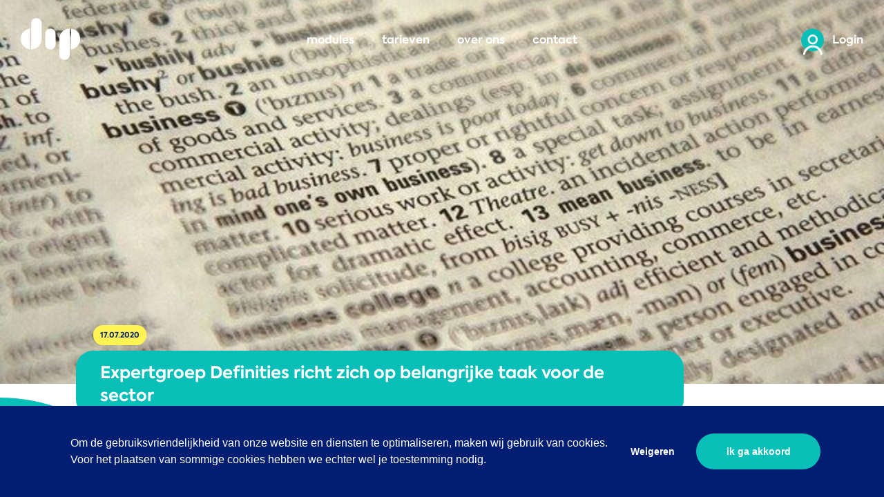

--- FILE ---
content_type: text/html; charset=utf-8
request_url: https://dip.nl/actualiteiten/nieuws/expertgroep-definities-richt-zich-op-belangrijke-taak-voor-de-sector
body_size: 16255
content:
<!DOCTYPE html>
<html lang="nl">
<head>
    <!--''''''''''''''''''''''''''''''''''''''''''''''''''''''''''''''''''//-->
    <!--                                                                  //-->
    <!--  This site has been developed by:                                //-->
    <!--  The Cre8ion.Lab - The Creative Communication Company            //-->
    <!--  Copyright 2026 - All rights reserved              //-->
    <!--  www.cre8ion.com                                                 //-->
    <!--  info@cre8ion.com                                                //-->
    <!--                                                                  //-->
    <!--''''''''''''''''''''''''''''''''''''''''''''''''''''''''''''''''''//-->
    <meta charset="utf-8">
    <title>Expertgroep Definities richt zich op belangrijke taak voor de sector</title>
    <meta name="description" content="In het afgelopen voorjaar&nbsp;heeft DIP&nbsp;een aantal expertgroepen opgestart om belangrijke vraagstukken binnen de podiumkunstensector te bespreken en tot afspraken te komen die voor alle partijen in de sector wenselijk, uitvoerbaar en acceptabel..." />
    <meta name="robots" content="index, follow" />
    <meta name="googlebot" content="index, follow" />
    <meta name="author" content="DIP Website" />
    <link rel="canonical" href="https://dip.nl/actualiteiten/nieuws/expertgroep-definities-richt-zich-op-belangrijke-taak-voor-de-sector" />

    <meta property="og:type" content="website" />
    <meta property="og:site_name" content="DIP Website" />
    <meta property="og:locale" content="nl" />
    <meta property="og:title" content="Expertgroep Definities richt zich op belangrijke taak voor de sector" />
    <meta property="og:description" content="In het afgelopen voorjaar&nbsp;heeft DIP&nbsp;een aantal expertgroepen opgestart om belangrijke vraagstukken binnen de podiumkunstensector te bespreken en tot afspraken te komen die voor alle partijen in de sector wenselijk, uitvoerbaar en acceptabel..." />
    <meta property="og:image" content="https://dip.nl/cache/expertgroep-definities-richt-zich-op-belangrijke-t.17/expertgroep-definities-richt-zich-op-belangrijke-t-s800x600.jpg" />

    <meta name="viewport" content="width=device-width, initial-scale=1, user-scalable=yes, minimum-scale=0, maximum-scale=2" />
    <meta name="apple-mobile-web-app-capable" content="yes" />
    <meta name="apple-mobile-web-app-status-bar-style" content="default" />
    <meta http-equiv="X-UA-Compatible" content="IE=edge" />
    <meta name="author" content="" />
    <meta name="revisit-after" content="6 days" />

    <!-- Favicon -->
    <link rel="apple-touch-icon" sizes="180x180" href="/Images/Favicon/apple-touch-icon.png">
    <link rel="icon" type="image/png" sizes="32x32" href="/Images/Favicon/favicon-32x32.png">
    <link rel="icon" type="image/png" sizes="16x16" href="/Images/Favicon/favicon-16x16.png">
    <link rel="manifest" href="/Images/Favicon/site.webmanifest">
    <link rel="mask-icon" href="/Images/Favicon/safari-pinned-tab.svg" color="#5bbad5">
    <link rel="shortcut icon" href="/Images/Favicon/favicon.ico">
    <meta name="msapplication-TileColor" content="#2b5797">
    <meta name="msapplication-config" content="/Images/Favicon/browserconfig.xml">
    <meta name="theme-color" content="#ffffff">

    <link href="https://fonts.googleapis.com/css?family=Open+Sans:400,600,700,800&display=swap" rel="stylesheet">

    <link href="/Fonts/Axiforma/Axiforma.css" rel="stylesheet" />

    <link rel="stylesheet" href="/Styles/styles.css?v=c59ynRPGincv19bIF_ejivTezNe8ywBlKTfXWdSA8Ck" />
    <script src="/scripts/head.min.js?v=WAri6KeuHqGVPyWDsWHQ9mbc5mZclOn_RPP-oEXi7v4"></script>

    <!-- Google tag (gtag.js) -->
    <script async type="text/plain" data-src="https://www.googletagmanager.com/gtag/js?id=G-72KS343VNK"></script>
    <script type="text/plain" data-cookieconsent="accepted">
        window.dataLayer = window.dataLayer || [];
        function gtag() { dataLayer.push(arguments); }
        gtag('js', new Date());

        gtag('config', 'G-72KS343VNK', { 'anonymize_ip': true });
    </script>

    <!-- Google Tag Manager -->
    <script>
        (function (w, d, s, l, i) {
            w[l] = w[l] || []; w[l].push({
                'gtm.start':
                    new Date().getTime(), event: 'gtm.js'
            }); var f = d.getElementsByTagName(s)[0],
                j = d.createElement(s), dl = l != 'dataLayer' ? '&l=' + l : ''; j.async = true; j.src =
                    'https://www.googletagmanager.com/gtm.js?id=' + i + dl; f.parentNode.insertBefore(j, f);
        })(window, document, 'script', 'dataLayer', 'GTM-WLC9LHKW');
    </script>
    <!-- End Google Tag Manager -->
</head>
<body class=" is-not-homepage">
    <!-- Google Tag Manager (noscript) -->
    <noscript>
        <iframe src="https://www.googletagmanager.com/ns.html?id=GTM-WLC9LHKW" height="0" width="0" style="display:none;visibility:hidden"></iframe>
    </noscript>
    <!-- End Google Tag Manager (noscript) -->
    <!-- Header -->
    <header class="header">
        <div class="header-inner">
            <a id="logo" href="https://dip.nl">DIP</a>

            <nav class="mainMenu">
                <ul>
                    <li class=" item-modules">
                        <a href="https://dip.nl/modules" class="item link-modules">modules</a>
                    </li>
                
                    <li class=" item-tarieven">
                        <a href="https://dip.nl/tarieven" class="item link-tarieven">tarieven</a>
                    </li>
                
                    <li class=" item-over-ons">
                        <a href="https://dip.nl/over-ons" class="item link-over-ons">over ons</a>
                    </li>
                
                    <li class=" item-contact">
                        <a href="https://dip.nl/contact" class="item link-contact">contact</a>
                    </li>
                </ul>
            </nav>

            <a href="https://dashboard.dip.nl" target="_blank" id="login">Login</a>
        </div>

        <div class="mobile-nav-trigger">
            <div class="inner">
                <span></span>
                <span></span>
                <span></span>
            </div>
        </div>

    </header>

    <a class="btn btn-primary btn-contact" href="https://dip.nl/contact">contact</a>
    <div class="parallax-circle left rellax" data-rellax-speed="7"></div>
    <div class="parallax-circle right rellax" data-rellax-speed="5"></div>

    <!-- Main -->
    <main class="content">
        <div id="main">
                
<script>
    document.getElementsByTagName('header')[0].classList.add("white");
</script>

<section class="nieuws-detail">
    <figure class="nieuws-header-image bg-image center-center" style="background-image: url(https://dip.nl/cache/expertgroep-definities-richt-zich-op-belangrijke-t.17/expertgroep-definities-richt-zich-op-belangrijke-t-s1920x1080.jpg); "><img alt="Expertgroep Definities richt zich op belangrijke taak voor de sector" class="bg-image-img" loading="lazy" src="https://dip.nl/cache/expertgroep-definities-richt-zich-op-belangrijke-t.17/expertgroep-definities-richt-zich-op-belangrijke-t-s1920x1080.jpg" /></figure>

    <div class="grid grid-pad">
        <div class="nieuws-info col-10-12 sm-col-1-1">
            <span class="date">17.07.2020</span>
            <h1 class="title">Expertgroep Definities richt zich op belangrijke taak voor de sector</h1>
        </div>

        <div class="col-8-12 push-2-12 sm-push-0 sm-col-1-1 intro">
            <p>In het afgelopen voorjaar&nbsp;heeft DIP&nbsp;een aantal expertgroepen opgestart om belangrijke vraagstukken binnen de podiumkunstensector te bespreken en tot afspraken te komen die voor alle partijen in de sector wenselijk, uitvoerbaar en acceptabel zijn.</p>

        </div>
    </div>

</section>


<section class="content-blocks">
    


<section class="contentblock-TextOneColumn mb-0" id="">
    <div class="grid grid-pad">
        <div class="grid grid-pad">
            <div class="col-1-1">
                    <div class="col-2-3 push-1-6 sm-col-1-1 sm-push-0 no-p text">
                        <p>Zo is er, naast een expertgroep Marketing en een expertgroep Techniek, ook&nbsp;een&nbsp;<strong>expertgroep Definities</strong> die zich richt op het cre&euml;ren van <em>uniforme definities</em> in relatie tot kaartverkoop, recette en genres.</p>

<p>&nbsp;</p>

<p><strong>Expertgroep Definities</strong></p>

<p>Deze laatste groep is inmiddels al een aantal keer (virtueel) samengekomen met als doel om te komen tot een breed gedragen set uniforme definities in relatie tot <em>kaartverkoop</em>, <em>reserveringen</em> en <em>beschikbare zaalcapaciteit</em>. In een later stadium zal de expertgroep zich richten op het genereren van uniforme afspraken op het gebied van <em>recette </em>en <em>genres</em>. Dit zijn complexe vraagstukken, omdat ze vanuit verschillende invalshoeken benaderd moeten worden: als eerste vanuit de bedrijfsvoering, de techniek (de kaartverkoopsystemen) en&nbsp;vanuit financieel oogpunt. Dit laatste omdat alle definities die we met elkaar afspreken in de podiumkunstenbranche, ook <em>accountantsproof</em> moeten zijn.</p>

<p>&nbsp;</p>

<p><strong>Welke organisaties?</strong></p>

<p>De expertgroep Definities bestaat uit een groep mensen met expertise op het gebied van de vraagstelling over definities vanuit verschillende achtergronden. Dat is nodig, omdat standpunten over definities vanuit <em>elk</em> oogpunt belicht moeten worden, zodat uiteindelijk de gehele branche er mee kan werken. Zo zijn er leden in de groep die specifieke expertise hebben op het gebied van <em>kaartverkoop/ticketing</em>, worden een aantal <em>podia </em>vertegenwoordigd met <em>verschillende kaartverkoopsystemen</em> (de meest voorkomende) en is er ook een expert die vanuit het oogpunt van een <em>wederverkoper</em> in het gesprek aanwezig is. <a href="http://www.dip.nl/expertgroep-definities">Hier</a> vind je een lijst vinden van alle leden die meewerken aan deze expertgroep.</p>

<p>&nbsp;</p>

<p><strong>Beoogd proces</strong></p>

<p>In de eerste meeting heeft de groep het proces besproken van het blokkeren/reserveren van een kaart tot de daadwerkelijke aankoop ervan en alle varianten die er bestaan bij de verschillende organisaties. DIP heeft alle input uit deze meeting uitgewerkt tot een flow chart om al deze processen in beperkte mate uniform weer te kunnen geven. Deze is verder besproken en aangescherpt in de tweede en derde meeting. In de derde meeting heeft de groep zich met name gericht op het vraagstuk wat het verschil tussen een reservering en een blokkade besproken in relatie tot contingenten bij wederverkoop van tickets.</p>

<p>In het kort is het beoogde proces in een aantal stappen weer te geven:</p>

<ol>
	<li>Met de werkgroep komen tot een uniforme werkbare set van definities, waar in ieder geval alle leden van de expertgroep zich in kunnen vinden;</li>
	<li>Deze uitkomsten breder delen binnen de sector (en directies);</li>
	<li>Door middel van overleg consensus bereiken binnen de sector;</li>
	<li>Technische realisatie door DIP in de applicatie van DIP;</li>
	<li>Instructies richting boeking- en ticketingsystemen.</li>
</ol>

<p>Dus: wordt vervolgd! Houd de website in de gaten om de ontwikkelingen te kunnen volgen.</p>

<p>Lees&nbsp;verder&nbsp;over de<strong>&nbsp;<a href="http://www.dip.nl/expertgroepen">expertgroepen</a></strong> &amp; over de <strong><a href="http://www.dip.nl/expertgroep-definities">expertgroep Definities</a></strong>.</p>

<p>&nbsp;</p>

                    </div>

            </div>
        </div>
    </div>
</section>
</section> 
        </div>
    </main>

    <!-- Footer -->
    <footer class="footer">
        <div class="footer-boog"></div>
        <div class="grid grid-pad">

            <div class="footer-top align-center clearfix">
                <div class="col-8-12 push-2-12 sm-col-1-1 sm-push-0">
                    <h3 class="title">met DIP worden we samen <strong>slimmer</strong> en <strong>efficiënter</strong></h3>
                </div>
            </div>

            <div class="footer-bottom clearfix">
                <div class="col-2-12 sm-col-1-1">
                    <nav class="footerMenu">
                        <ul>
                            <li class=" item-modules">
                                <a href="https://dip.nl/modules" class="item link-modules">modules</a>
                            </li>
                        
                            <li class=" item-tarieven">
                                <a href="https://dip.nl/tarieven" class="item link-tarieven">tarieven</a>
                            </li>
                        
                            <li class=" item-over-ons">
                                <a href="https://dip.nl/over-ons" class="item link-over-ons">over ons</a>
                            </li>
                        
                            <li class=" item-contact">
                                <a href="https://dip.nl/contact" class="item link-contact">contact</a>
                            </li>
                        </ul>
                    </nav>
                </div>

                <div class="col-2-12 sm-col-1-1">
                    <nav class="footerMenu mobile-green">
                        <ul>
                            <li><a href="https://dip.nl/actualiteiten/nieuws" class=" active">nieuws</a></li>
                            <li><a href="https://dip.nl/dip-gebruikers">DIP-gebruikers</a></li>
                            <li><a href="https://dip.nl/hand-out-dip">hand-out DIP</a></li>
                            <li><a href="https://dip.nl/jaarrekening">jaarrekening</a></li>
                        </ul>
                    </nav>
                </div>

                <div class="col-3-12 sm-col-1-2 footer-gegevens">
                    <nav class="footerMenu green">
                        <ul>
                            <li>KVK 75117177</li>
                        </ul>
                        <ul>
                            <li class=" item-algemene-voorwaarden">
                                <a href="https://dip.nl/algemene-voorwaarden" class="item link-algemene-voorwaarden">algemene voorwaarden</a>
                            </li>
                        
                            <li class=" item-privacyverklaring">
                                <a href="https://dip.nl/privacyverklaring" class="item link-privacyverklaring">privacyverklaring</a>
                            </li>
                        </ul>
                    </nav>
                </div>

                <div class="col-3-12 sm-col-1-1 no-p footer-logos">
                    <div class="col-6-12 sm-col-8-12 flex">
                        <a href="https://www.napk.nl" target="_blank">
                            <img src="/Images/logo-napk1.png" loading="lazy" />
                        </a>
                        <a href="https://www.vvtp.com" target="_blank">
                            <img src="/Images/logo-vvtp.png" loading="lazy" />
                        </a>
                    </div>
                    <div class="col-3-12 push-2-12 sm-col-3-12 sm-push-1-12">
                        <a href="https://www.vscd.nl" target="_blank">
                            <img src="/Images/logo-vscd.png" loading="lazy" />
                        </a>
                    </div>
                </div>

                <div class="col-2-12 sm-col-1-2 copy">
                    &copy; Stichting Digitaal Informatieplatform Podiumkunsten
                </div>
            </div>

        </div>

    </footer>

    <!-- Scripts -->
    <script src="/scripts/body.min.js?v=Ja8Unp9czvxQd1sHrw0J-obdfg3KvL1VFoApODuR9S8"></script>
    <script defer src="/Scripts/cre8ion-cookieconsent-nl.js" type="text/javascript"></script>
</body>
</html>

--- FILE ---
content_type: text/css
request_url: https://dip.nl/Fonts/Axiforma/Axiforma.css
body_size: 10433
content:
/**
 * @license
 * MyFonts Webfont Build ID 3888904, 2020-04-09T04:10:51-0400
 * 
 * The fonts listed in this notice are subject to the End User License
 * Agreement(s) entered into by the website owner. All other parties are 
 * explicitly restricted from using the Licensed Webfonts(s).
 * 
 * You may obtain a valid license at the URLs below.
 * 
 * Webfont: Axiforma-Bold by Kastelov
 * URL: https://www.myfonts.com/fonts/kastelov/axiforma/bold/
 * 
 * Webfont: Axiforma-BoldItalic by Kastelov
 * URL: https://www.myfonts.com/fonts/kastelov/axiforma/bold-italic/
 * 
 * Webfont: Axiforma-Book by Kastelov
 * URL: https://www.myfonts.com/fonts/kastelov/axiforma/book/
 * 
 * Webfont: Axiforma-Black by Kastelov
 * URL: https://www.myfonts.com/fonts/kastelov/axiforma/black/
 * 
 * Webfont: Axiforma-BlackItalic by Kastelov
 * URL: https://www.myfonts.com/fonts/kastelov/axiforma/black-italic/
 * 
 * Webfont: Axiforma-BookItalic by Kastelov
 * URL: https://www.myfonts.com/fonts/kastelov/axiforma/book-italic/
 * 
 * Webfont: Axiforma-Italic by Kastelov
 * URL: https://www.myfonts.com/fonts/kastelov/axiforma/italic/
 * 
 * Webfont: Axiforma-Heavy by Kastelov
 * URL: https://www.myfonts.com/fonts/kastelov/axiforma/heavy/
 * 
 * Webfont: Axiforma-ExtraBold by Kastelov
 * URL: https://www.myfonts.com/fonts/kastelov/axiforma/extra-bold/
 * 
 * Webfont: Axiforma-HeavyItalic by Kastelov
 * URL: https://www.myfonts.com/fonts/kastelov/axiforma/heavy-italic/
 * 
 * Webfont: Axiforma-ExtraBoldItalic by Kastelov
 * URL: https://www.myfonts.com/fonts/kastelov/axiforma/extra-bold-italic/
 * 
 * Webfont: Axiforma-Light by Kastelov
 * URL: https://www.myfonts.com/fonts/kastelov/axiforma/light/
 * 
 * Webfont: Axiforma-LightItalic by Kastelov
 * URL: https://www.myfonts.com/fonts/kastelov/axiforma/light-italic/
 * 
 * Webfont: Axiforma-Medium by Kastelov
 * URL: https://www.myfonts.com/fonts/kastelov/axiforma/medium/
 * 
 * Webfont: Axiforma-MediumItalic by Kastelov
 * URL: https://www.myfonts.com/fonts/kastelov/axiforma/medium-italic/
 * 
 * Webfont: Axiforma-Regular by Kastelov
 * URL: https://www.myfonts.com/fonts/kastelov/axiforma/regular/
 * 
 * Webfont: Axiforma-SemiBold by Kastelov
 * URL: https://www.myfonts.com/fonts/kastelov/axiforma/semi-bold/
 * 
 * Webfont: Axiforma-SemiBoldItalic by Kastelov
 * URL: https://www.myfonts.com/fonts/kastelov/axiforma/semi-bold-italic/
 * 
 * Webfont: Axiforma-Thin by Kastelov
 * URL: https://www.myfonts.com/fonts/kastelov/axiforma/thin/
 * 
 * Webfont: Axiforma-ThinItalic by Kastelov
 * URL: https://www.myfonts.com/fonts/kastelov/axiforma/thin-italic/
 * 
 * 
 * Webfonts copyright: Copyright &amp;#x00A9; 2017 by Kastelov. All rights reserved.
 * 
 * © 2020 MyFonts Inc
*/


/* @import must be at top of file, otherwise CSS will not work */
@import url("//hello.myfonts.net/count/3b5708");

@font-face {
    src: url('webFonts/Axiforma-Bold/font.eot');
    font-family: 'Axiforma';
    font-weight: 700;
    font-style: normal;
    src: url('webFonts/Axiforma-Bold/font.woff2') format('woff2'), url('webFonts/Axiforma-Bold/font.woff') format('woff'), url('webFonts/Axiforma-Bold/font.eot?#iefix') format('embedded-opentype'), url('webFonts/Axiforma-Bold/font.ttf') format('truetype');
}

@font-face {
    src: url('webFonts/Axiforma-Black/font.eot');
    font-family: 'Axiforma';
    font-weight: 800;
    font-style: normal;
    src: url('webFonts/Axiforma-Black/font.woff2') format('woff2'), url('webFonts/Axiforma-Black/font.woff') format('woff'), url('webFonts/Axiforma-Black/font.eot?#iefix') format('embedded-opentype'), url('webFonts/Axiforma-Black/font.ttf') format('truetype');
}

@font-face {
    src: url('webFonts/Axiforma-Book/font.eot');
    font-family: 'Axiforma';
    font-weight: 400;
    font-style: normal;
    src: url('webFonts/Axiforma-Book/font.woff2') format('woff2'), url('webFonts/Axiforma-Book/font.woff') format('woff'), url('webFonts/Axiforma-Book/font.eot?#iefix') format('embedded-opentype'), url('webFonts/Axiforma-Book/font.ttf') format('truetype');
}

@font-face {
    src: url('webFonts/Axiforma-BoldItalic/font.eot');
    font-family: 'Axiforma';
    font-weight: 700;
    font-style: italic;
    src: url('webFonts/Axiforma-BoldItalic/font.woff2') format('woff2'), url('webFonts/Axiforma-BoldItalic/font.woff') format('woff'), url('webFonts/Axiforma-BoldItalic/font.eot?#iefix') format('embedded-opentype'), url('webFonts/Axiforma-BoldItalic/font.ttf') format('truetype');
}

@font-face {
    src: url('webFonts/Axiforma-BlackItalic/font.eot');
    font-family: 'Axiforma';
    font-weight: 800;
    font-style: italic;
    src: url('webFonts/Axiforma-BlackItalic/font.woff2') format('woff2'), url('webFonts/Axiforma-BlackItalic/font.woff') format('woff'), url('webFonts/Axiforma-BlackItalic/font.eot?#iefix') format('embedded-opentype'), url('webFonts/Axiforma-BlackItalic/font.ttf') format('truetype');
}

/*@font-face {
    src: url('webFonts/Axiforma-Thin/font.eot');
    font-family: 'Axiforma';
    font-weight: 200;
    font-style: normal;
    src: url('webFonts/Axiforma-Thin/font.woff2') format('woff2'), url('webFonts/Axiforma-Thin/font.woff') format('woff'), url('webFonts/Axiforma-Thin/font.eot?#iefix') format('embedded-opentype'), url('webFonts/Axiforma-Thin/font.ttf') format('truetype');
}*/

/*@font-face {
    src: url('webFonts/Axiforma-ThinItalic/font.eot');
    font-family: 'Axiforma';
    font-weight: 200;
    font-style: italic;
    src: url('webFonts/Axiforma-ThinItalic/font.woff2') format('woff2'), url('webFonts/Axiforma-ThinItalic/font.woff') format('woff'), url('webFonts/Axiforma-ThinItalic/font.eot?#iefix') format('embedded-opentype'), url('webFonts/Axiforma-ThinItalic/font.ttf') format('truetype');
}*/

/*@font-face {
    src: url('webFonts/Axiforma-SemiBoldItalic/font.eot');
    font-family: 'Axiforma';
    font-weight: 600;
    font-style: italic;
    src: url('webFonts/Axiforma-SemiBoldItalic/font.woff2') format('woff2'), url('webFonts/Axiforma-SemiBoldItalic/font.woff') format('woff'), url('webFonts/Axiforma-SemiBoldItalic/font.eot?#iefix') format('embedded-opentype'), url('webFonts/Axiforma-SemiBoldItalic/font.ttf') format('truetype');
}*/

/*@font-face {
    src: url('webFonts/Axiforma-Regular/font.eot');
    font-family: 'Axiforma';
    font-weight: 400;
    font-style: normal;
    src: url('webFonts/Axiforma-Regular/font.woff2') format('woff2'), url('webFonts/Axiforma-Regular/font.woff') format('woff'), url('webFonts/Axiforma-Regular/font.eot?#iefix') format('embedded-opentype'), url('webFonts/Axiforma-Regular/font.ttf') format('truetype');
}*/

/*@font-face {
    src: url('webFonts/Axiforma-Medium/font.eot');
    font-family: 'Axiforma';
    font-weight: 500;
    font-style: normal;
    src: url('webFonts/Axiforma-Medium/font.woff2') format('woff2'), url('webFonts/Axiforma-Medium/font.woff') format('woff'), url('webFonts/Axiforma-Medium/font.eot?#iefix') format('embedded-opentype'), url('webFonts/Axiforma-Medium/font.ttf') format('truetype');
}*/

/*@font-face {
    src: url('webFonts/Axiforma-LightItalic/font.eot');
    font-family: 'Axiforma';
    font-weight: 300;
    font-style: italic;
    src: url('webFonts/Axiforma-LightItalic/font.woff2') format('woff2'), url('webFonts/Axiforma-LightItalic/font.woff') format('woff'), url('webFonts/Axiforma-LightItalic/font.eot?#iefix') format('embedded-opentype'), url('webFonts/Axiforma-LightItalic/font.ttf') format('truetype');
}*/

/*@font-face {
    src: url('webFonts/Axiforma-MediumItalic/font.eot');
    font-family: 'Axiforma';
    font-weight: 500;
    font-style: italic;
    src: url('webFonts/Axiforma-MediumItalic/font.woff2') format('woff2'), url('webFonts/Axiforma-MediumItalic/font.woff') format('woff'), url('webFonts/Axiforma-MediumItalic/font.eot?#iefix') format('embedded-opentype'), url('webFonts/Axiforma-MediumItalic/font.ttf') format('truetype');
}*/

/*@font-face {
    src: url('webFonts/Axiforma-Light/font.eot');
    font-family: 'Axiforma';
    font-weight: 300;
    font-style: normal;
    src: url('webFonts/Axiforma-Light/font.woff2') format('woff2'), url('webFonts/Axiforma-Light/font.woff') format('woff'), url('webFonts/Axiforma-Light/font.eot?#iefix') format('embedded-opentype'), url('webFonts/Axiforma-Light/font.ttf') format('truetype');
}*/

/*@font-face {
    src: url('webFonts/Axiforma-HeavyItalic/font.eot');
    font-family: 'Axiforma';
    font-weight: 900;
    font-style: italic;
    src: url('webFonts/Axiforma-HeavyItalic/font.woff2') format('woff2'), url('webFonts/Axiforma-HeavyItalic/font.woff') format('woff'), url('webFonts/Axiforma-HeavyItalic/font.eot?#iefix') format('embedded-opentype'), url('webFonts/Axiforma-HeavyItalic/font.ttf') format('truetype');
}*/

/*@font-face {
    src: url('webFonts/Axiforma-ExtraBoldItalic/font.eot');
    font-family: 'Axiforma';
    font-weight: 800;
    font-style: italic;
    src: url('webFonts/Axiforma-ExtraBoldItalic/font.woff2') format('woff2'), url('webFonts/Axiforma-ExtraBoldItalic/font.woff') format('woff'), url('webFonts/Axiforma-ExtraBoldItalic/font.eot?#iefix') format('embedded-opentype'), url('webFonts/Axiforma-ExtraBoldItalic/font.ttf') format('truetype');
}*/

/*@font-face {
    src: url('webFonts/Axiforma-ExtraBold/font.eot');
    font-family: 'Axiforma';
    font-weight: 800;
    font-style: normal;
    src: url('webFonts/Axiforma-ExtraBold/font.woff2') format('woff2'), url('webFonts/Axiforma-ExtraBold/font.woff') format('woff'), url('webFonts/Axiforma-ExtraBold/font.eot?#iefix') format('embedded-opentype'), url('webFonts/Axiforma-ExtraBold/font.ttf') format('truetype');
}*/

/*@font-face {
    src: url('webFonts/Axiforma-Heavy/font.eot');
    font-family: 'Axiforma';
    font-weight: 900;
    font-style: normal;
    src: url('webFonts/Axiforma-Heavy/font.woff2') format('woff2'), url('webFonts/Axiforma-Heavy/font.woff') format('woff'), url('webFonts/Axiforma-Heavy/font.eot?#iefix') format('embedded-opentype'), url('webFonts/Axiforma-Heavy/font.ttf') format('truetype');
}*/

@font-face {
    src: url('webFonts/Axiforma-BookItalic/font.eot');
    font-family: 'Axiforma';
    font-weight: 400;
    font-style: italic;
    src: url('webFonts/Axiforma-BookItalic/font.woff2') format('woff2'), url('webFonts/Axiforma-BookItalic/font.woff') format('woff'), url('webFonts/Axiforma-BookItalic/font.eot?#iefix') format('embedded-opentype'), url('webFonts/Axiforma-BookItalic/font.ttf') format('truetype');
}

/*@font-face {
    src: url('webFonts/Axiforma-Italic/font.eot');
    font-family: 'Axiforma';
    font-weight: 400;
    font-style: italic;
    src: url('webFonts/Axiforma-Italic/font.woff2') format('woff2'), url('webFonts/Axiforma-Italic/font.woff') format('woff'), url('webFonts/Axiforma-Italic/font.eot?#iefix') format('embedded-opentype'), url('webFonts/Axiforma-Italic/font.ttf') format('truetype');
}*/

/*@font-face {
    src: url('webFonts/Axiforma-SemiBold/font.eot');
    font-family: 'Axiforma';
    font-weight: 600;
    font-style: normal;
    src: url('webFonts/Axiforma-SemiBold/font.woff2') format('woff2'), url('webFonts/Axiforma-SemiBold/font.woff') format('woff'), url('webFonts/Axiforma-SemiBold/font.eot?#iefix') format('embedded-opentype'), url('webFonts/Axiforma-SemiBold/font.ttf') format('truetype');
}*/


--- FILE ---
content_type: text/css
request_url: https://dip.nl/Styles/styles.css?v=c59ynRPGincv19bIF_ejivTezNe8ywBlKTfXWdSA8Ck
body_size: 167977
content:
/*! normalize.css v2.1.3 | MIT License | git.io/normalize */article,aside,details,figcaption,figure,footer,header,hgroup,main,nav,section,summary{display:block}audio,canvas,video{display:inline-block}audio:not([controls]){display:none;height:0}[hidden],template{display:none}html{font-family:sans-serif;-ms-text-size-adjust:100%;-webkit-text-size-adjust:100%}body{margin:0}a{background:transparent}a:focus{outline:thin dotted}a:active,a:hover{outline:0}h1{font-size:2em;margin:.67em 0}abbr[title]{border-bottom:1px dotted}b,strong{font-weight:bold}dfn{font-style:italic}hr{-webkit-box-sizing:content-box;box-sizing:content-box;height:0}mark{background:#ff0;color:#000}code,kbd,pre,samp{font-family:monospace,serif;font-size:1em}pre{white-space:pre-wrap}q{quotes:"“" "”" "‘" "’"}small{font-size:80%}sub,sup{font-size:75%;line-height:0;position:relative;vertical-align:baseline}sup{top:-0.5em}sub{bottom:-0.25em}img{border:0}svg:not(:root){overflow:hidden}figure{margin:0}fieldset{border:1px solid silver;margin:0 2px;padding:.35em .625em .75em}legend{border:0;padding:0}button,input,select,textarea{font-family:inherit;font-size:100%;margin:0}button,input{line-height:normal}button,select{text-transform:none}button,html input[type=button],input[type=reset],input[type=submit]{-webkit-appearance:button;cursor:pointer}button[disabled],html input[disabled]{cursor:default}input[type=checkbox],input[type=radio]{-webkit-box-sizing:border-box;box-sizing:border-box;padding:0}input[type=search]{-webkit-appearance:textfield;-webkit-box-sizing:content-box;box-sizing:content-box}input[type=search]::-webkit-search-cancel-button,input[type=search]::-webkit-search-decoration{-webkit-appearance:none}button::-moz-focus-inner,input::-moz-focus-inner{border:0;padding:0}textarea{overflow:auto;vertical-align:top}table{border-collapse:collapse;border-spacing:0}.slick-slider{position:relative;display:block;-webkit-box-sizing:border-box;box-sizing:border-box;-webkit-touch-callout:none;-webkit-user-select:none;-moz-user-select:none;-ms-user-select:none;user-select:none;-ms-touch-action:pan-y;touch-action:pan-y;-webkit-tap-highlight-color:transparent}.slick-list{position:relative;overflow:hidden;display:block;margin:0;padding:0}.slick-list:focus{outline:none}.slick-list.dragging{cursor:pointer;cursor:hand}.slick-slider .slick-track,.slick-slider .slick-list{-webkit-transform:translate3d(0, 0, 0);-ms-transform:translate3d(0, 0, 0);transform:translate3d(0, 0, 0)}.slick-track{position:relative;left:0;top:0;display:block;margin-left:auto;margin-right:auto}.slick-track:before,.slick-track:after{content:"";display:table}.slick-track:after{clear:both}.slick-loading .slick-track{visibility:hidden}.slick-slide{float:left;height:100%;min-height:1px;display:none}[dir=rtl] .slick-slide{float:right}.slick-slide img{display:block}.slick-slide.slick-loading img{display:none}.slick-slide.dragging img{pointer-events:none}.slick-initialized .slick-slide{display:block}.slick-loading .slick-slide{visibility:hidden}.slick-vertical .slick-slide{display:block;height:auto;border:1px solid transparent}.slick-arrow.slick-hidden{display:none}/*! lightgallery - v1.6.11 - 2018-05-22
* http://sachinchoolur.github.io/lightGallery/
* Copyright (c) 2018 Sachin N; Licensed GPLv3 */@font-face{font-family:"lg";src:url("../fonts/lg.eot?n1z373");src:url("../fonts/lg.eot?#iefixn1z373") format("embedded-opentype"),url("../fonts/lg.woff?n1z373") format("woff"),url("../fonts/lg.ttf?n1z373") format("truetype"),url("../fonts/lg.svg?n1z373#lg") format("svg");font-weight:normal;font-style:normal}.lg-icon{font-family:"lg";speak:none;font-style:normal;font-weight:normal;font-variant:normal;text-transform:none;line-height:1;-webkit-font-smoothing:antialiased;-moz-osx-font-smoothing:grayscale}.lg-actions .lg-next,.lg-actions .lg-prev{background-color:rgba(0, 0, 0, 0.45);border-radius:2px;color:#999;cursor:pointer;display:block;font-size:22px;margin-top:-10px;padding:8px 10px 9px;position:absolute;top:50%;z-index:1080;border:none;outline:none}.lg-actions .lg-next.disabled,.lg-actions .lg-prev.disabled{pointer-events:none;opacity:.5}.lg-actions .lg-next:hover,.lg-actions .lg-prev:hover{color:#fff}.lg-actions .lg-next{right:20px}.lg-actions .lg-next:before{content:""}.lg-actions .lg-prev{left:20px}.lg-actions .lg-prev:after{content:""}@-webkit-keyframes lg-right-end{0%{left:0}50%{left:-30px}100%{left:0}}@keyframes lg-right-end{0%{left:0}50%{left:-30px}100%{left:0}}@-webkit-keyframes lg-left-end{0%{left:0}50%{left:30px}100%{left:0}}@keyframes lg-left-end{0%{left:0}50%{left:30px}100%{left:0}}.lg-outer.lg-right-end .lg-object{-webkit-animation:lg-right-end .3s;animation:lg-right-end .3s;position:relative}.lg-outer.lg-left-end .lg-object{-webkit-animation:lg-left-end .3s;animation:lg-left-end .3s;position:relative}.lg-toolbar{z-index:1082;left:0;position:absolute;top:0;width:100%;background-color:rgba(0, 0, 0, 0.45)}.lg-toolbar .lg-icon{color:#999;cursor:pointer;float:right;font-size:24px;height:47px;line-height:27px;padding:10px 0;text-align:center;width:50px;text-decoration:none !important;outline:medium none;-webkit-transition:color .2s linear;-o-transition:color .2s linear;transition:color .2s linear}.lg-toolbar .lg-icon:hover{color:#fff}.lg-toolbar .lg-close:after{content:""}.lg-toolbar .lg-download:after{content:""}.lg-sub-html{background-color:rgba(0, 0, 0, 0.45);bottom:0;color:#eee;font-size:16px;left:0;padding:10px 40px;position:fixed;right:0;text-align:center;z-index:1080}.lg-sub-html h4{margin:0;font-size:13px;font-weight:bold}.lg-sub-html p{font-size:12px;margin:5px 0 0}#lg-counter{color:#999;display:inline-block;font-size:16px;padding-left:20px;padding-top:12px;vertical-align:middle}.lg-toolbar,.lg-prev,.lg-next{opacity:1;-webkit-transition:-webkit-transform .35s cubic-bezier(0, 0, 0.25, 1) 0s,opacity .35s cubic-bezier(0, 0, 0.25, 1) 0s,color .2s linear;-o-transition:-o-transform .35s cubic-bezier(0, 0, 0.25, 1) 0s,opacity .35s cubic-bezier(0, 0, 0.25, 1) 0s,color .2s linear;-webkit-transition:opacity .35s cubic-bezier(0, 0, 0.25, 1) 0s,color .2s linear,-webkit-transform .35s cubic-bezier(0, 0, 0.25, 1) 0s;transition:opacity .35s cubic-bezier(0, 0, 0.25, 1) 0s,color .2s linear,-webkit-transform .35s cubic-bezier(0, 0, 0.25, 1) 0s;-o-transition:transform .35s cubic-bezier(0, 0, 0.25, 1) 0s,opacity .35s cubic-bezier(0, 0, 0.25, 1) 0s,color .2s linear;transition:transform .35s cubic-bezier(0, 0, 0.25, 1) 0s,opacity .35s cubic-bezier(0, 0, 0.25, 1) 0s,color .2s linear;transition:transform .35s cubic-bezier(0, 0, 0.25, 1) 0s,opacity .35s cubic-bezier(0, 0, 0.25, 1) 0s,color .2s linear,-webkit-transform .35s cubic-bezier(0, 0, 0.25, 1) 0s}.lg-hide-items .lg-prev{opacity:0;-webkit-transform:translate3d(-10px, 0, 0);transform:translate3d(-10px, 0, 0)}.lg-hide-items .lg-next{opacity:0;-webkit-transform:translate3d(10px, 0, 0);transform:translate3d(10px, 0, 0)}.lg-hide-items .lg-toolbar{opacity:0;-webkit-transform:translate3d(0, -10px, 0);transform:translate3d(0, -10px, 0)}body:not(.lg-from-hash) .lg-outer.lg-start-zoom .lg-object{-webkit-transform:scale3d(0.5, 0.5, 0.5);transform:scale3d(0.5, 0.5, 0.5);opacity:0;-webkit-transition:-webkit-transform 250ms cubic-bezier(0, 0, 0.25, 1) 0s,opacity 250ms cubic-bezier(0, 0, 0.25, 1) !important;-o-transition:-o-transform 250ms cubic-bezier(0, 0, 0.25, 1) 0s,opacity 250ms cubic-bezier(0, 0, 0.25, 1) !important;-webkit-transition:opacity 250ms cubic-bezier(0, 0, 0.25, 1),-webkit-transform 250ms cubic-bezier(0, 0, 0.25, 1) 0s !important;transition:opacity 250ms cubic-bezier(0, 0, 0.25, 1),-webkit-transform 250ms cubic-bezier(0, 0, 0.25, 1) 0s !important;-o-transition:transform 250ms cubic-bezier(0, 0, 0.25, 1) 0s,opacity 250ms cubic-bezier(0, 0, 0.25, 1) !important;transition:transform 250ms cubic-bezier(0, 0, 0.25, 1) 0s,opacity 250ms cubic-bezier(0, 0, 0.25, 1) !important;transition:transform 250ms cubic-bezier(0, 0, 0.25, 1) 0s,opacity 250ms cubic-bezier(0, 0, 0.25, 1),-webkit-transform 250ms cubic-bezier(0, 0, 0.25, 1) 0s !important;-webkit-transform-origin:50% 50%;-ms-transform-origin:50% 50%;transform-origin:50% 50%}body:not(.lg-from-hash) .lg-outer.lg-start-zoom .lg-item.lg-complete .lg-object{-webkit-transform:scale3d(1, 1, 1);transform:scale3d(1, 1, 1);opacity:1}.lg-outer .lg-thumb-outer{background-color:#0d0a0a;bottom:0;position:absolute;width:100%;z-index:1080;max-height:350px;-webkit-transform:translate3d(0, 100%, 0);transform:translate3d(0, 100%, 0);-webkit-transition:-webkit-transform .25s cubic-bezier(0, 0, 0.25, 1) 0s;-o-transition:-o-transform .25s cubic-bezier(0, 0, 0.25, 1) 0s;transition:-webkit-transform .25s cubic-bezier(0, 0, 0.25, 1) 0s;-o-transition:transform .25s cubic-bezier(0, 0, 0.25, 1) 0s;transition:transform .25s cubic-bezier(0, 0, 0.25, 1) 0s;transition:transform .25s cubic-bezier(0, 0, 0.25, 1) 0s, -webkit-transform .25s cubic-bezier(0, 0, 0.25, 1) 0s}.lg-outer .lg-thumb-outer.lg-grab .lg-thumb-item{cursor:-webkit-grab;cursor:-o-grab;cursor:-ms-grab;cursor:grab}.lg-outer .lg-thumb-outer.lg-grabbing .lg-thumb-item{cursor:move;cursor:-webkit-grabbing;cursor:-o-grabbing;cursor:-ms-grabbing;cursor:grabbing}.lg-outer .lg-thumb-outer.lg-dragging .lg-thumb{-webkit-transition-duration:0s !important;-o-transition-duration:0s !important;transition-duration:0s !important}.lg-outer.lg-thumb-open .lg-thumb-outer{-webkit-transform:translate3d(0, 0%, 0);transform:translate3d(0, 0%, 0)}.lg-outer .lg-thumb{padding:10px 0;height:100%;margin-bottom:-5px}.lg-outer .lg-thumb-item{border-radius:5px;cursor:pointer;float:left;overflow:hidden;height:100%;border:2px solid #fff;border-radius:4px;margin-bottom:5px}@media(min-width: 1025px){.lg-outer .lg-thumb-item{-webkit-transition:border-color .25s ease;-o-transition:border-color .25s ease;transition:border-color .25s ease}}.lg-outer .lg-thumb-item.active,.lg-outer .lg-thumb-item:hover{border-color:#a90707}.lg-outer .lg-thumb-item img{width:100%;height:100%;-o-object-fit:cover;object-fit:cover}.lg-outer.lg-has-thumb .lg-item{padding-bottom:120px}.lg-outer.lg-can-toggle .lg-item{padding-bottom:0}.lg-outer.lg-pull-caption-up .lg-sub-html{-webkit-transition:bottom .25s ease;-o-transition:bottom .25s ease;transition:bottom .25s ease}.lg-outer.lg-pull-caption-up.lg-thumb-open .lg-sub-html{bottom:100px}.lg-outer .lg-toogle-thumb{background-color:#0d0a0a;border-radius:2px 2px 0 0;color:#999;cursor:pointer;font-size:24px;height:39px;line-height:27px;padding:5px 0;position:absolute;right:20px;text-align:center;top:-39px;width:50px}.lg-outer .lg-toogle-thumb:after{content:""}.lg-outer .lg-toogle-thumb:hover{color:#fff}.lg-outer .lg-video-cont{display:inline-block;vertical-align:middle;max-width:1140px;max-height:100%;width:100%;padding:0 5px}.lg-outer .lg-video{width:100%;height:0;padding-bottom:56.25%;overflow:hidden;position:relative}.lg-outer .lg-video .lg-object{display:inline-block;position:absolute;top:0;left:0;width:100% !important;height:100% !important}.lg-outer .lg-video .lg-video-play{width:84px;height:59px;position:absolute;left:50%;top:50%;margin-left:-42px;margin-top:-30px;z-index:1080;cursor:pointer}.lg-outer .lg-has-iframe .lg-video{-webkit-overflow-scrolling:touch;overflow:auto}.lg-outer .lg-has-vimeo .lg-video-play{background:url("../img/vimeo-play.png") no-repeat scroll 0 0 transparent}.lg-outer .lg-has-vimeo:hover .lg-video-play{background:url("../img/vimeo-play.png") no-repeat scroll 0 -58px transparent}.lg-outer .lg-has-html5 .lg-video-play{background:transparent url("../img/video-play.png") no-repeat scroll 0 0;height:64px;margin-left:-32px;margin-top:-32px;width:64px;opacity:.8}.lg-outer .lg-has-html5:hover .lg-video-play{opacity:1}.lg-outer .lg-has-youtube .lg-video-play{background:url("../img/youtube-play.png") no-repeat scroll 0 0 transparent}.lg-outer .lg-has-youtube:hover .lg-video-play{background:url("../img/youtube-play.png") no-repeat scroll 0 -60px transparent}.lg-outer .lg-video-object{width:100% !important;height:100% !important;position:absolute;top:0;left:0}.lg-outer .lg-has-video .lg-video-object{visibility:hidden}.lg-outer .lg-has-video.lg-video-playing .lg-object,.lg-outer .lg-has-video.lg-video-playing .lg-video-play{display:none}.lg-outer .lg-has-video.lg-video-playing .lg-video-object{visibility:visible}.lg-progress-bar{background-color:#333;height:5px;left:0;position:absolute;top:0;width:100%;z-index:1083;opacity:0;-webkit-transition:opacity .08s ease 0s;-o-transition:opacity .08s ease 0s;transition:opacity .08s ease 0s}.lg-progress-bar .lg-progress{background-color:#a90707;height:5px;width:0}.lg-progress-bar.lg-start .lg-progress{width:100%}.lg-show-autoplay .lg-progress-bar{opacity:1}.lg-autoplay-button:after{content:""}.lg-show-autoplay .lg-autoplay-button:after{content:""}.lg-outer.lg-css3.lg-zoom-dragging .lg-item.lg-complete.lg-zoomable .lg-img-wrap,.lg-outer.lg-css3.lg-zoom-dragging .lg-item.lg-complete.lg-zoomable .lg-image{-webkit-transition-duration:0s;-o-transition-duration:0s;transition-duration:0s}.lg-outer.lg-use-transition-for-zoom .lg-item.lg-complete.lg-zoomable .lg-img-wrap{-webkit-transition:-webkit-transform .3s cubic-bezier(0, 0, 0.25, 1) 0s;-o-transition:-o-transform .3s cubic-bezier(0, 0, 0.25, 1) 0s;transition:-webkit-transform .3s cubic-bezier(0, 0, 0.25, 1) 0s;-o-transition:transform .3s cubic-bezier(0, 0, 0.25, 1) 0s;transition:transform .3s cubic-bezier(0, 0, 0.25, 1) 0s;transition:transform .3s cubic-bezier(0, 0, 0.25, 1) 0s, -webkit-transform .3s cubic-bezier(0, 0, 0.25, 1) 0s}.lg-outer.lg-use-left-for-zoom .lg-item.lg-complete.lg-zoomable .lg-img-wrap{-webkit-transition:left .3s cubic-bezier(0, 0, 0.25, 1) 0s,top .3s cubic-bezier(0, 0, 0.25, 1) 0s;-o-transition:left .3s cubic-bezier(0, 0, 0.25, 1) 0s,top .3s cubic-bezier(0, 0, 0.25, 1) 0s;transition:left .3s cubic-bezier(0, 0, 0.25, 1) 0s,top .3s cubic-bezier(0, 0, 0.25, 1) 0s}.lg-outer .lg-item.lg-complete.lg-zoomable .lg-img-wrap{-webkit-transform:translate3d(0, 0, 0);transform:translate3d(0, 0, 0);-webkit-backface-visibility:hidden;backface-visibility:hidden}.lg-outer .lg-item.lg-complete.lg-zoomable .lg-image{-webkit-transform:scale3d(1, 1, 1);transform:scale3d(1, 1, 1);-webkit-transition:-webkit-transform .3s cubic-bezier(0, 0, 0.25, 1) 0s,opacity .15s !important;-o-transition:-o-transform .3s cubic-bezier(0, 0, 0.25, 1) 0s,opacity .15s !important;-webkit-transition:opacity .15s,-webkit-transform .3s cubic-bezier(0, 0, 0.25, 1) 0s !important;transition:opacity .15s,-webkit-transform .3s cubic-bezier(0, 0, 0.25, 1) 0s !important;-o-transition:transform .3s cubic-bezier(0, 0, 0.25, 1) 0s,opacity .15s !important;transition:transform .3s cubic-bezier(0, 0, 0.25, 1) 0s,opacity .15s !important;transition:transform .3s cubic-bezier(0, 0, 0.25, 1) 0s,opacity .15s,-webkit-transform .3s cubic-bezier(0, 0, 0.25, 1) 0s !important;-webkit-transform-origin:0 0;-ms-transform-origin:0 0;transform-origin:0 0;-webkit-backface-visibility:hidden;backface-visibility:hidden}#lg-zoom-in:after{content:""}#lg-actual-size{font-size:20px}#lg-actual-size:after{content:""}#lg-zoom-out{opacity:.5;pointer-events:none}#lg-zoom-out:after{content:""}.lg-zoomed #lg-zoom-out{opacity:1;pointer-events:auto}.lg-outer .lg-pager-outer{bottom:60px;left:0;position:absolute;right:0;text-align:center;z-index:1080;height:10px}.lg-outer .lg-pager-outer.lg-pager-hover .lg-pager-cont{overflow:visible}.lg-outer .lg-pager-cont{cursor:pointer;display:inline-block;overflow:hidden;position:relative;vertical-align:top;margin:0 5px}.lg-outer .lg-pager-cont:hover .lg-pager-thumb-cont{opacity:1;-webkit-transform:translate3d(0, 0, 0);transform:translate3d(0, 0, 0)}.lg-outer .lg-pager-cont.lg-pager-active .lg-pager{-webkit-box-shadow:0 0 0 2px white inset;box-shadow:0 0 0 2px white inset}.lg-outer .lg-pager-thumb-cont{background-color:#fff;color:#fff;bottom:100%;height:83px;left:0;margin-bottom:20px;margin-left:-60px;opacity:0;padding:5px;position:absolute;width:120px;border-radius:3px;-webkit-transition:opacity .15s ease 0s,-webkit-transform .15s ease 0s;-o-transition:opacity .15s ease 0s,-o-transform .15s ease 0s;transition:opacity .15s ease 0s,-webkit-transform .15s ease 0s;-o-transition:opacity .15s ease 0s,transform .15s ease 0s;transition:opacity .15s ease 0s,transform .15s ease 0s;transition:opacity .15s ease 0s,transform .15s ease 0s,-webkit-transform .15s ease 0s;-webkit-transform:translate3d(0, 5px, 0);transform:translate3d(0, 5px, 0)}.lg-outer .lg-pager-thumb-cont img{width:100%;height:100%}.lg-outer .lg-pager{background-color:rgba(255, 255, 255, 0.5);border-radius:50%;-webkit-box-shadow:0 0 0 8px rgba(255, 255, 255, 0.7) inset;box-shadow:0 0 0 8px rgba(255, 255, 255, 0.7) inset;display:block;height:12px;-webkit-transition:box-shadow .3s ease 0s;-o-transition:box-shadow .3s ease 0s;-webkit-transition:-webkit-box-shadow .3s ease 0s;transition:-webkit-box-shadow .3s ease 0s;transition:box-shadow .3s ease 0s;transition:box-shadow .3s ease 0s, -webkit-box-shadow .3s ease 0s;width:12px}.lg-outer .lg-pager:hover,.lg-outer .lg-pager:focus{-webkit-box-shadow:0 0 0 8px white inset;box-shadow:0 0 0 8px white inset}.lg-outer .lg-caret{border-left:10px solid transparent;border-right:10px solid transparent;border-top:10px dashed;bottom:-10px;display:inline-block;height:0;left:50%;margin-left:-5px;position:absolute;vertical-align:middle;width:0}.lg-fullscreen:after{content:""}.lg-fullscreen-on .lg-fullscreen:after{content:""}.lg-outer #lg-dropdown-overlay{background-color:rgba(0, 0, 0, 0.25);bottom:0;cursor:default;left:0;position:fixed;right:0;top:0;z-index:1081;opacity:0;visibility:hidden;-webkit-transition:visibility 0s linear .18s,opacity .18s linear 0s;-o-transition:visibility 0s linear .18s,opacity .18s linear 0s;transition:visibility 0s linear .18s,opacity .18s linear 0s}.lg-outer.lg-dropdown-active .lg-dropdown,.lg-outer.lg-dropdown-active #lg-dropdown-overlay{-webkit-transition-delay:0s;-o-transition-delay:0s;transition-delay:0s;-ms-transform:translate3d(0, 0px, 0);-webkit-transform:translate3d(0, 0px, 0);transform:translate3d(0, 0px, 0);opacity:1;visibility:visible}.lg-outer.lg-dropdown-active #lg-share{color:#fff}.lg-outer .lg-dropdown{background-color:#fff;border-radius:2px;font-size:14px;list-style-type:none;margin:0;padding:10px 0;position:absolute;right:0;text-align:left;top:50px;opacity:0;visibility:hidden;-ms-transform:translate3d(0, 5px, 0);-webkit-transform:translate3d(0, 5px, 0);transform:translate3d(0, 5px, 0);-webkit-transition:-webkit-transform .18s linear 0s,visibility 0s linear .5s,opacity .18s linear 0s;-o-transition:-o-transform .18s linear 0s,visibility 0s linear .5s,opacity .18s linear 0s;-webkit-transition:visibility 0s linear .5s,opacity .18s linear 0s,-webkit-transform .18s linear 0s;transition:visibility 0s linear .5s,opacity .18s linear 0s,-webkit-transform .18s linear 0s;-o-transition:transform .18s linear 0s,visibility 0s linear .5s,opacity .18s linear 0s;transition:transform .18s linear 0s,visibility 0s linear .5s,opacity .18s linear 0s;transition:transform .18s linear 0s,visibility 0s linear .5s,opacity .18s linear 0s,-webkit-transform .18s linear 0s}.lg-outer .lg-dropdown:after{content:"";display:block;height:0;width:0;position:absolute;border:8px solid transparent;border-bottom-color:#fff;right:16px;top:-16px}.lg-outer .lg-dropdown>li:last-child{margin-bottom:0px}.lg-outer .lg-dropdown>li:hover a,.lg-outer .lg-dropdown>li:hover .lg-icon{color:#333}.lg-outer .lg-dropdown a{color:#333;display:block;white-space:pre;padding:4px 12px;font-family:"Open Sans","Helvetica Neue",Helvetica,Arial,sans-serif;font-size:12px}.lg-outer .lg-dropdown a:hover{background-color:rgba(0, 0, 0, 0.07)}.lg-outer .lg-dropdown .lg-dropdown-text{display:inline-block;line-height:1;margin-top:-3px;vertical-align:middle}.lg-outer .lg-dropdown .lg-icon{color:#333;display:inline-block;float:none;font-size:20px;height:auto;line-height:1;margin-right:8px;padding:0;vertical-align:middle;width:auto}.lg-outer #lg-share{position:relative}.lg-outer #lg-share:after{content:""}.lg-outer #lg-share-facebook .lg-icon{color:#3b5998}.lg-outer #lg-share-facebook .lg-icon:after{content:""}.lg-outer #lg-share-twitter .lg-icon{color:#00aced}.lg-outer #lg-share-twitter .lg-icon:after{content:""}.lg-outer #lg-share-googleplus .lg-icon{color:#dd4b39}.lg-outer #lg-share-googleplus .lg-icon:after{content:""}.lg-outer #lg-share-pinterest .lg-icon{color:#cb2027}.lg-outer #lg-share-pinterest .lg-icon:after{content:""}.lg-group:after{content:"";display:table;clear:both}.lg-outer{width:100%;height:100%;position:fixed;top:0;left:0;z-index:1050;text-align:left;opacity:0;-webkit-transition:opacity .15s ease 0s;-o-transition:opacity .15s ease 0s;transition:opacity .15s ease 0s}.lg-outer *{-webkit-box-sizing:border-box;box-sizing:border-box}.lg-outer.lg-visible{opacity:1}.lg-outer.lg-css3 .lg-item.lg-prev-slide,.lg-outer.lg-css3 .lg-item.lg-next-slide,.lg-outer.lg-css3 .lg-item.lg-current{-webkit-transition-duration:inherit !important;-o-transition-duration:inherit !important;transition-duration:inherit !important;-webkit-transition-timing-function:inherit !important;-o-transition-timing-function:inherit !important;transition-timing-function:inherit !important}.lg-outer.lg-css3.lg-dragging .lg-item.lg-prev-slide,.lg-outer.lg-css3.lg-dragging .lg-item.lg-next-slide,.lg-outer.lg-css3.lg-dragging .lg-item.lg-current{-webkit-transition-duration:0s !important;-o-transition-duration:0s !important;transition-duration:0s !important;opacity:1}.lg-outer.lg-grab img.lg-object{cursor:-webkit-grab;cursor:-o-grab;cursor:-ms-grab;cursor:grab}.lg-outer.lg-grabbing img.lg-object{cursor:move;cursor:-webkit-grabbing;cursor:-o-grabbing;cursor:-ms-grabbing;cursor:grabbing}.lg-outer .lg{height:100%;width:100%;position:relative;overflow:hidden;margin-left:auto;margin-right:auto;max-width:100%;max-height:100%}.lg-outer .lg-inner{width:100%;height:100%;position:absolute;left:0;top:0;white-space:nowrap}.lg-outer .lg-item{background:url("../img/loading.gif") no-repeat scroll center center transparent;display:none !important}.lg-outer.lg-css3 .lg-prev-slide,.lg-outer.lg-css3 .lg-current,.lg-outer.lg-css3 .lg-next-slide{display:inline-block !important}.lg-outer.lg-css .lg-current{display:inline-block !important}.lg-outer .lg-item,.lg-outer .lg-img-wrap{display:inline-block;text-align:center;position:absolute;width:100%;height:100%}.lg-outer .lg-item:before,.lg-outer .lg-img-wrap:before{content:"";display:inline-block;height:50%;width:1px;margin-right:-1px}.lg-outer .lg-img-wrap{position:absolute;padding:0 5px;left:0;right:0;top:0;bottom:0}.lg-outer .lg-item.lg-complete{background-image:none}.lg-outer .lg-item.lg-current{z-index:1060}.lg-outer .lg-image{display:inline-block;vertical-align:middle;max-width:100%;max-height:100%;width:auto !important;height:auto !important}.lg-outer.lg-show-after-load .lg-item .lg-object,.lg-outer.lg-show-after-load .lg-item .lg-video-play{opacity:0;-webkit-transition:opacity .15s ease 0s;-o-transition:opacity .15s ease 0s;transition:opacity .15s ease 0s}.lg-outer.lg-show-after-load .lg-item.lg-complete .lg-object,.lg-outer.lg-show-after-load .lg-item.lg-complete .lg-video-play{opacity:1}.lg-outer .lg-empty-html{display:none}.lg-outer.lg-hide-download #lg-download{display:none}.lg-backdrop{position:fixed;top:0;left:0;right:0;bottom:0;z-index:1040;background-color:#000;opacity:0;-webkit-transition:opacity .15s ease 0s;-o-transition:opacity .15s ease 0s;transition:opacity .15s ease 0s}.lg-backdrop.in{opacity:1}.lg-css3.lg-no-trans .lg-prev-slide,.lg-css3.lg-no-trans .lg-next-slide,.lg-css3.lg-no-trans .lg-current{-webkit-transition:none 0s ease 0s !important;-o-transition:none 0s ease 0s !important;transition:none 0s ease 0s !important}.lg-css3.lg-use-css3 .lg-item{-webkit-backface-visibility:hidden;backface-visibility:hidden}.lg-css3.lg-use-left .lg-item{-webkit-backface-visibility:hidden;backface-visibility:hidden}.lg-css3.lg-fade .lg-item{opacity:0}.lg-css3.lg-fade .lg-item.lg-current{opacity:1}.lg-css3.lg-fade .lg-item.lg-prev-slide,.lg-css3.lg-fade .lg-item.lg-next-slide,.lg-css3.lg-fade .lg-item.lg-current{-webkit-transition:opacity .1s ease 0s;-o-transition:opacity .1s ease 0s;transition:opacity .1s ease 0s}.lg-css3.lg-slide.lg-use-css3 .lg-item{opacity:0}.lg-css3.lg-slide.lg-use-css3 .lg-item.lg-prev-slide{-webkit-transform:translate3d(-100%, 0, 0);transform:translate3d(-100%, 0, 0)}.lg-css3.lg-slide.lg-use-css3 .lg-item.lg-next-slide{-webkit-transform:translate3d(100%, 0, 0);transform:translate3d(100%, 0, 0)}.lg-css3.lg-slide.lg-use-css3 .lg-item.lg-current{-webkit-transform:translate3d(0, 0, 0);transform:translate3d(0, 0, 0);opacity:1}.lg-css3.lg-slide.lg-use-css3 .lg-item.lg-prev-slide,.lg-css3.lg-slide.lg-use-css3 .lg-item.lg-next-slide,.lg-css3.lg-slide.lg-use-css3 .lg-item.lg-current{-webkit-transition:-webkit-transform 1s cubic-bezier(0, 0, 0.25, 1) 0s,opacity .1s ease 0s;-o-transition:-o-transform 1s cubic-bezier(0, 0, 0.25, 1) 0s,opacity .1s ease 0s;-webkit-transition:opacity .1s ease 0s,-webkit-transform 1s cubic-bezier(0, 0, 0.25, 1) 0s;transition:opacity .1s ease 0s,-webkit-transform 1s cubic-bezier(0, 0, 0.25, 1) 0s;-o-transition:transform 1s cubic-bezier(0, 0, 0.25, 1) 0s,opacity .1s ease 0s;transition:transform 1s cubic-bezier(0, 0, 0.25, 1) 0s,opacity .1s ease 0s;transition:transform 1s cubic-bezier(0, 0, 0.25, 1) 0s,opacity .1s ease 0s,-webkit-transform 1s cubic-bezier(0, 0, 0.25, 1) 0s}.lg-css3.lg-slide.lg-use-left .lg-item{opacity:0;position:absolute;left:0}.lg-css3.lg-slide.lg-use-left .lg-item.lg-prev-slide{left:-100%}.lg-css3.lg-slide.lg-use-left .lg-item.lg-next-slide{left:100%}.lg-css3.lg-slide.lg-use-left .lg-item.lg-current{left:0;opacity:1}.lg-css3.lg-slide.lg-use-left .lg-item.lg-prev-slide,.lg-css3.lg-slide.lg-use-left .lg-item.lg-next-slide,.lg-css3.lg-slide.lg-use-left .lg-item.lg-current{-webkit-transition:left 1s cubic-bezier(0, 0, 0.25, 1) 0s,opacity .1s ease 0s;-o-transition:left 1s cubic-bezier(0, 0, 0.25, 1) 0s,opacity .1s ease 0s;transition:left 1s cubic-bezier(0, 0, 0.25, 1) 0s,opacity .1s ease 0s}.mfp-bg{top:0;left:0;width:100%;height:100%;z-index:1042;overflow:hidden;position:fixed;background:#0b0b0b;opacity:.8}.mfp-wrap{top:0;left:0;width:100%;height:100%;z-index:1043;position:fixed;outline:none !important;-webkit-backface-visibility:hidden}.mfp-container{text-align:center;position:absolute;width:100%;height:100%;left:0;top:0;padding:0 8px;-webkit-box-sizing:border-box;box-sizing:border-box}.mfp-container:before{content:"";display:inline-block;height:100%;vertical-align:middle}.mfp-align-top .mfp-container:before{display:none}.mfp-content{position:relative;display:inline-block;vertical-align:middle;margin:0 auto;text-align:left;z-index:1045}.mfp-inline-holder .mfp-content,.mfp-ajax-holder .mfp-content{width:100%;cursor:auto}.mfp-ajax-cur{cursor:progress}.mfp-zoom-out-cur,.mfp-zoom-out-cur .mfp-image-holder .mfp-close{cursor:-webkit-zoom-out;cursor:zoom-out}.mfp-zoom{cursor:pointer;cursor:-webkit-zoom-in;cursor:zoom-in}.mfp-auto-cursor .mfp-content{cursor:auto}.mfp-close,.mfp-arrow,.mfp-preloader,.mfp-counter{-webkit-user-select:none;-moz-user-select:none;-ms-user-select:none;user-select:none}.mfp-loading.mfp-figure{display:none}.mfp-hide{display:none !important}.mfp-preloader{color:#ccc;position:absolute;top:50%;width:auto;text-align:center;margin-top:-0.8em;left:8px;right:8px;z-index:1044}.mfp-preloader a{color:#ccc}.mfp-preloader a:hover{color:#fff}.mfp-s-ready .mfp-preloader{display:none}.mfp-s-error .mfp-content{display:none}button.mfp-close,button.mfp-arrow{overflow:visible;cursor:pointer;background:transparent;border:0;-webkit-appearance:none;display:block;outline:none;padding:0;z-index:1046;-webkit-box-shadow:none;box-shadow:none;-ms-touch-action:manipulation;touch-action:manipulation}button::-moz-focus-inner{padding:0;border:0}.mfp-close{width:44px;height:44px;line-height:44px;position:absolute;right:0;top:0;text-decoration:none;text-align:center;opacity:.65;padding:0 0 18px 10px;color:#fff;font-style:normal;font-size:28px;font-family:Arial,Baskerville,monospace}.mfp-close:hover,.mfp-close:focus{opacity:1}.mfp-close:active{top:1px}.mfp-close-btn-in .mfp-close{color:#333}.mfp-image-holder .mfp-close,.mfp-iframe-holder .mfp-close{color:#fff;right:-6px;text-align:right;padding-right:6px;width:100%}.mfp-counter{position:absolute;top:0;right:0;color:#ccc;font-size:12px;line-height:18px;white-space:nowrap}.mfp-arrow{position:absolute;opacity:.65;margin:0;top:50%;margin-top:-55px;padding:0;width:90px;height:110px;-webkit-tap-highlight-color:transparent}.mfp-arrow:active{margin-top:-54px}.mfp-arrow:hover,.mfp-arrow:focus{opacity:1}.mfp-arrow:before,.mfp-arrow:after{content:"";display:block;width:0;height:0;position:absolute;left:0;top:0;margin-top:35px;margin-left:35px;border:medium inset transparent}.mfp-arrow:after{border-top-width:13px;border-bottom-width:13px;top:8px}.mfp-arrow:before{border-top-width:21px;border-bottom-width:21px;opacity:.7}.mfp-arrow-left{left:0}.mfp-arrow-left:after{border-right:17px solid #fff;margin-left:31px}.mfp-arrow-left:before{margin-left:25px;border-right:27px solid #3f3f3f}.mfp-arrow-right{right:0}.mfp-arrow-right:after{border-left:17px solid #fff;margin-left:39px}.mfp-arrow-right:before{border-left:27px solid #3f3f3f}.mfp-iframe-holder{padding-top:40px;padding-bottom:40px}.mfp-iframe-holder .mfp-content{line-height:0;width:100%;max-width:900px}.mfp-iframe-holder .mfp-close{top:-40px}.mfp-iframe-scaler{width:100%;height:0;overflow:hidden;padding-top:56.25%}.mfp-iframe-scaler iframe{position:absolute;display:block;top:0;left:0;width:100%;height:100%;-webkit-box-shadow:0 0 8px rgba(0, 0, 0, 0.6);box-shadow:0 0 8px rgba(0, 0, 0, 0.6);background:#000}img.mfp-img{width:auto;max-width:100%;height:auto;display:block;line-height:0;-webkit-box-sizing:border-box;box-sizing:border-box;padding:40px 0 40px;margin:0 auto}.mfp-figure{line-height:0}.mfp-figure:after{content:"";position:absolute;left:0;top:40px;bottom:40px;display:block;right:0;width:auto;height:auto;z-index:-1;-webkit-box-shadow:0 0 8px rgba(0, 0, 0, 0.6);box-shadow:0 0 8px rgba(0, 0, 0, 0.6);background:#444}.mfp-figure small{color:#bdbdbd;display:block;font-size:12px;line-height:14px}.mfp-figure figure{margin:0}.mfp-bottom-bar{margin-top:-36px;position:absolute;top:100%;left:0;width:100%;cursor:auto}.mfp-title{text-align:left;line-height:18px;color:#f3f3f3;word-wrap:break-word;padding-right:36px}.mfp-image-holder .mfp-content{max-width:100%}.mfp-gallery .mfp-image-holder .mfp-figure{cursor:pointer}@media screen and (max-width: 800px)and (orientation: landscape),screen and (max-height: 300px){.mfp-img-mobile .mfp-image-holder{padding-left:0;padding-right:0}.mfp-img-mobile img.mfp-img{padding:0}.mfp-img-mobile .mfp-figure:after{top:0;bottom:0}.mfp-img-mobile .mfp-figure small{display:inline;margin-left:5px}.mfp-img-mobile .mfp-bottom-bar{background:rgba(0, 0, 0, 0.6);bottom:0;margin:0;top:auto;padding:3px 5px;position:fixed;-webkit-box-sizing:border-box;box-sizing:border-box}.mfp-img-mobile .mfp-bottom-bar:empty{padding:0}.mfp-img-mobile .mfp-counter{right:5px;top:3px}.mfp-img-mobile .mfp-close{top:0;right:0;width:35px;height:35px;line-height:35px;background:rgba(0, 0, 0, 0.6);position:fixed;text-align:center;padding:0}}@media all and (max-width: 900px){.mfp-arrow{-webkit-transform:scale(0.75);-ms-transform:scale(0.75);transform:scale(0.75)}.mfp-arrow-left{-webkit-transform-origin:0;-ms-transform-origin:0;transform-origin:0}.mfp-arrow-right{-webkit-transform-origin:100%;-ms-transform-origin:100%;transform-origin:100%}.mfp-container{padding-left:6px;padding-right:6px}}/*! Flickity v2.1.2
https://flickity.metafizzy.co
---------------------------------------------- */.flickity-enabled{position:relative}.flickity-enabled:focus{outline:none}.flickity-viewport{overflow:hidden;position:relative;height:100%}.flickity-slider{position:absolute;width:100%;height:100%}.flickity-enabled.is-draggable{-webkit-tap-highlight-color:transparent;tap-highlight-color:transparent;-webkit-user-select:none;-moz-user-select:none;-ms-user-select:none;user-select:none}.flickity-enabled.is-draggable .flickity-viewport{cursor:move;cursor:-webkit-grab;cursor:grab}.flickity-enabled.is-draggable .flickity-viewport.is-pointer-down{cursor:-webkit-grabbing;cursor:grabbing}.flickity-button{position:absolute;background:hsla(0, 0%, 100%, 0.75);border:none;color:#333}.flickity-button:hover{background:white;cursor:pointer}.flickity-button:focus{outline:none;-webkit-box-shadow:0 0 0 5px #19f;box-shadow:0 0 0 5px #19f}.flickity-button:active{opacity:.6}.flickity-button:disabled{opacity:.3;cursor:auto;pointer-events:none}.flickity-button-icon{fill:#333}.flickity-prev-next-button{top:50%;width:44px;height:44px;border-radius:50%;-webkit-transform:translateY(-50%);-ms-transform:translateY(-50%);transform:translateY(-50%)}.flickity-prev-next-button.previous{left:10px}.flickity-prev-next-button.next{right:10px}.flickity-rtl .flickity-prev-next-button.previous{left:auto;right:10px}.flickity-rtl .flickity-prev-next-button.next{right:auto;left:10px}.flickity-prev-next-button .flickity-button-icon{position:absolute;left:20%;top:20%;width:60%;height:60%}.flickity-page-dots{position:absolute;width:100%;bottom:-25px;padding:0;margin:0;list-style:none;text-align:center;line-height:1}.flickity-rtl .flickity-page-dots{direction:rtl}.flickity-page-dots .dot{display:inline-block;width:10px;height:10px;margin:0 8px;background:#333;border-radius:50%;opacity:.25;cursor:pointer}.flickity-page-dots .dot.is-selected{opacity:1}.cc-window{opacity:1;-webkit-transition:opacity 1s ease;-o-transition:opacity 1s ease;transition:opacity 1s ease;font-weight:400}.cc-window.cc-invisible{opacity:0}.cc-animate.cc-revoke{-webkit-transition:-webkit-transform 1s ease;transition:-webkit-transform 1s ease;-o-transition:transform 1s ease;transition:transform 1s ease;transition:transform 1s ease, -webkit-transform 1s ease}.cc-animate.cc-revoke.cc-top{-webkit-transform:translateY(-2em);-ms-transform:translateY(-2em);transform:translateY(-2em)}.cc-animate.cc-revoke.cc-bottom{-webkit-transform:translateY(2em);-ms-transform:translateY(2em);transform:translateY(2em)}.cc-animate.cc-revoke.cc-active.cc-bottom,.cc-animate.cc-revoke.cc-active.cc-top,.cc-revoke:hover{-webkit-transform:translateY(0);-ms-transform:translateY(0);transform:translateY(0)}.cc-grower{max-height:0;overflow:hidden;-webkit-transition:max-height 1s;-o-transition:max-height 1s;transition:max-height 1s}.cc-link,.cc-revoke:hover{text-decoration:underline}.cc-revoke,.cc-window{position:fixed;overflow:hidden;-webkit-box-sizing:border-box;box-sizing:border-box;font-family:Helvetica,Calibri,Arial,sans-serif;font-size:16px;line-height:1.5em;display:-ms-flexbox;display:-webkit-box;display:flex;-ms-flex-wrap:nowrap;flex-wrap:nowrap;z-index:9999}.cc-window.cc-static{position:static}.cc-window.cc-floating{padding:2em;max-width:24em;-ms-flex-direction:column;-webkit-box-orient:vertical;-webkit-box-direction:normal;flex-direction:column}.cc-window.cc-banner{padding:2em 2.8em;width:100%;-ms-flex-direction:row;-webkit-box-orient:horizontal;-webkit-box-direction:normal;flex-direction:row}.cc-revoke{padding:.5em}.cc-header{font-size:18px;font-weight:400}.cc-btn,.cc-close,.cc-link,.cc-revoke{cursor:pointer}.cc-link{opacity:.8;display:inline-block;padding:0 .2em}.cc-link:hover{opacity:1}.cc-link:active,.cc-link:visited{color:initial}.cc-link{color:#f16e44}.cc-btn{display:block;padding:.8em 1.5em;font-size:.9em;text-decoration:none;font-weight:700;border-width:2px;border-style:solid;text-align:center;white-space:nowrap;border-radius:2em}.cc-banner .cc-btn:last-child{min-width:180px}.cc-highlight .cc-btn:first-child{background-color:transparent;border-color:transparent}.cc-highlight .cc-btn:last-child:focus,.cc-highlight .cc-btn:last-child:hover{background-color:#d92853 !important}.cc-highlight .cc-btn:first-child:focus,.cc-highlight .cc-btn:first-child:hover{background-color:transparent;text-decoration:underline}.cc-close{display:block;position:absolute;top:.5em;right:.5em;font-size:1.6em;opacity:.9;line-height:.75}.cc-close:focus,.cc-close:hover{opacity:1}.cc-revoke.cc-top{top:0;left:3em;border-bottom-left-radius:.5em;border-bottom-right-radius:.5em}.cc-revoke.cc-bottom{bottom:0;left:3em;border-top-left-radius:.5em;border-top-right-radius:.5em}.cc-revoke.cc-left{left:3em;right:unset}.cc-revoke.cc-right{right:3em;left:unset}.cc-top{top:1em}.cc-left{left:1em}.cc-right{right:1em}.cc-bottom{bottom:1em}.cc-floating>.cc-link{margin-bottom:1em}.cc-floating .cc-message{display:block;margin-bottom:1em}.cc-window.cc-floating .cc-compliance{-ms-flex:1 0 auto;-webkit-box-flex:1;flex:1 0 auto}.cc-window.cc-banner{-ms-flex-align:center;-webkit-box-align:center;align-items:center;-webkit-box-pack:center;-ms-flex-pack:center;justify-content:center}.cc-banner.cc-top{left:0;right:0;top:0}.cc-banner.cc-bottom{left:0;right:0;bottom:0}.cc-banner .cc-message{padding:1rem}.cc-compliance{display:-ms-flexbox;display:-webkit-box;display:flex;-ms-flex-align:center;-webkit-box-align:center;align-items:center;-ms-flex-line-pack:justify;align-content:space-between}.cc-compliance>.cc-btn{-ms-flex:1;-webkit-box-flex:1;flex:1}.cc-btn+.cc-btn{margin-left:.5em}@media print{.cc-revoke,.cc-window{display:none}}@media screen and (max-width: 900px){.cc-btn{white-space:normal}}@media screen and (max-width: 414px)and (orientation: portrait),screen and (max-width: 736px)and (orientation: landscape){.cc-window.cc-top{top:0}.cc-window.cc-bottom{bottom:0}.cc-window.cc-banner,.cc-window.cc-left,.cc-window.cc-right{left:0;right:0}.cc-window.cc-banner{-ms-flex-direction:column;-webkit-box-orient:vertical;-webkit-box-direction:normal;flex-direction:column}.cc-window.cc-banner .cc-compliance{-ms-flex:1;-webkit-box-flex:1;flex:1}.cc-window.cc-floating{max-width:none}.cc-window .cc-message{margin-bottom:1em}.cc-window.cc-banner{-ms-flex-align:unset;-webkit-box-align:unset;align-items:unset}}.cc-floating.cc-theme-classic{padding:1.2em;border-radius:5px}.cc-floating.cc-type-info.cc-theme-classic .cc-compliance{text-align:center;display:inline;-ms-flex:none;-webkit-box-flex:0;flex:none}.cc-theme-classic .cc-btn{border-radius:5px}.cc-theme-classic .cc-btn:last-child{min-width:180px}.cc-floating.cc-type-info.cc-theme-classic .cc-btn{display:inline-block}.cc-theme-edgeless.cc-window{padding:0}.cc-floating.cc-theme-edgeless .cc-message{margin:2em 2em 1.5em}.cc-banner.cc-theme-edgeless .cc-btn{margin:0;padding:.8em 1.8em;height:100%}.cc-banner.cc-theme-edgeless .cc-message{margin-left:1em}.cc-floating.cc-theme-edgeless .cc-btn+.cc-btn{margin-left:0}/*!
 * Font Awesome Free 5.3.1 by @fontawesome - https://fontawesome.com
 * License - https://fontawesome.com/license/free (Icons: CC BY 4.0, Fonts: SIL OFL 1.1, Code: MIT License)
 */.fa,.fas,.far,.fal,.fab{-moz-osx-font-smoothing:grayscale;-webkit-font-smoothing:antialiased;display:inline-block;font-style:normal;font-variant:normal;text-rendering:auto;line-height:1}.fa-lg{font-size:1.33333em;line-height:.75em;vertical-align:-0.0667em}.fa-xs{font-size:.75em}.fa-sm{font-size:.875em}.fa-1x{font-size:1em}.fa-2x{font-size:2em}.fa-3x{font-size:3em}.fa-4x{font-size:4em}.fa-5x{font-size:5em}.fa-6x{font-size:6em}.fa-7x{font-size:7em}.fa-8x{font-size:8em}.fa-9x{font-size:9em}.fa-10x{font-size:10em}.fa-fw{text-align:center;width:1.25em}.fa-ul{list-style-type:none;margin-left:2.5em;padding-left:0}.fa-ul>li{position:relative}.fa-li{left:-2em;position:absolute;text-align:center;width:2em;line-height:inherit}.fa-border{border:solid .08em #eee;border-radius:.1em;padding:.2em .25em .15em}.fa-pull-left{float:left}.fa-pull-right{float:right}.fa.fa-pull-left,.fas.fa-pull-left,.far.fa-pull-left,.fal.fa-pull-left,.fab.fa-pull-left{margin-right:.3em}.fa.fa-pull-right,.fas.fa-pull-right,.far.fa-pull-right,.fal.fa-pull-right,.fab.fa-pull-right{margin-left:.3em}.fa-spin{-webkit-animation:fa-spin 2s infinite linear;animation:fa-spin 2s infinite linear}.fa-pulse{-webkit-animation:fa-spin 1s infinite steps(8);animation:fa-spin 1s infinite steps(8)}@-webkit-keyframes fa-spin{0%{-webkit-transform:rotate(0deg);transform:rotate(0deg)}100%{-webkit-transform:rotate(360deg);transform:rotate(360deg)}}@keyframes fa-spin{0%{-webkit-transform:rotate(0deg);transform:rotate(0deg)}100%{-webkit-transform:rotate(360deg);transform:rotate(360deg)}}.fa-rotate-90{-ms-filter:"progid:DXImageTransform.Microsoft.BasicImage(rotation=1)";-webkit-transform:rotate(90deg);-ms-transform:rotate(90deg);transform:rotate(90deg)}.fa-rotate-180{-ms-filter:"progid:DXImageTransform.Microsoft.BasicImage(rotation=2)";-webkit-transform:rotate(180deg);-ms-transform:rotate(180deg);transform:rotate(180deg)}.fa-rotate-270{-ms-filter:"progid:DXImageTransform.Microsoft.BasicImage(rotation=3)";-webkit-transform:rotate(270deg);-ms-transform:rotate(270deg);transform:rotate(270deg)}.fa-flip-horizontal{-ms-filter:"progid:DXImageTransform.Microsoft.BasicImage(rotation=0, mirror=1)";-webkit-transform:scale(-1, 1);-ms-transform:scale(-1, 1);transform:scale(-1, 1)}.fa-flip-vertical{-ms-filter:"progid:DXImageTransform.Microsoft.BasicImage(rotation=2, mirror=1)";-webkit-transform:scale(1, -1);-ms-transform:scale(1, -1);transform:scale(1, -1)}.fa-flip-horizontal.fa-flip-vertical{-ms-filter:"progid:DXImageTransform.Microsoft.BasicImage(rotation=2, mirror=1)";-webkit-transform:scale(-1, -1);-ms-transform:scale(-1, -1);transform:scale(-1, -1)}:root .fa-rotate-90,:root .fa-rotate-180,:root .fa-rotate-270,:root .fa-flip-horizontal,:root .fa-flip-vertical{-webkit-filter:none;filter:none}.fa-stack{display:inline-block;height:2em;line-height:2em;position:relative;vertical-align:middle;width:2em}.fa-stack-1x,.fa-stack-2x{left:0;position:absolute;text-align:center;width:100%}.fa-stack-1x{line-height:inherit}.fa-stack-2x{font-size:2em}.fa-inverse{color:#fff}.fa-500px:before{content:""}.fa-accessible-icon:before{content:""}.fa-accusoft:before{content:""}.fa-ad:before{content:""}.fa-address-book:before{content:""}.fa-address-card:before{content:""}.fa-adjust:before{content:""}.fa-adn:before{content:""}.fa-adversal:before{content:""}.fa-affiliatetheme:before{content:""}.fa-air-freshener:before{content:""}.fa-algolia:before{content:""}.fa-align-center:before{content:""}.fa-align-justify:before{content:""}.fa-align-left:before{content:""}.fa-align-right:before{content:""}.fa-alipay:before{content:""}.fa-allergies:before{content:""}.fa-amazon:before{content:""}.fa-amazon-pay:before{content:""}.fa-ambulance:before{content:""}.fa-american-sign-language-interpreting:before{content:""}.fa-amilia:before{content:""}.fa-anchor:before{content:""}.fa-android:before{content:""}.fa-angellist:before{content:""}.fa-angle-double-down:before{content:""}.fa-angle-double-left:before{content:""}.fa-angle-double-right:before{content:""}.fa-angle-double-up:before{content:""}.fa-angle-down:before{content:""}.fa-angle-left:before{content:""}.fa-angle-right:before{content:""}.fa-angle-up:before{content:""}.fa-angry:before{content:""}.fa-angrycreative:before{content:""}.fa-angular:before{content:""}.fa-ankh:before{content:""}.fa-app-store:before{content:""}.fa-app-store-ios:before{content:""}.fa-apper:before{content:""}.fa-apple:before{content:""}.fa-apple-alt:before{content:""}.fa-apple-pay:before{content:""}.fa-archive:before{content:""}.fa-archway:before{content:""}.fa-arrow-alt-circle-down:before{content:""}.fa-arrow-alt-circle-left:before{content:""}.fa-arrow-alt-circle-right:before{content:""}.fa-arrow-alt-circle-up:before{content:""}.fa-arrow-circle-down:before{content:""}.fa-arrow-circle-left:before{content:""}.fa-arrow-circle-right:before{content:""}.fa-arrow-circle-up:before{content:""}.fa-arrow-down:before{content:""}.fa-arrow-left:before{content:""}.fa-arrow-right:before{content:""}.fa-arrow-up:before{content:""}.fa-arrows-alt:before{content:""}.fa-arrows-alt-h:before{content:""}.fa-arrows-alt-v:before{content:""}.fa-assistive-listening-systems:before{content:""}.fa-asterisk:before{content:""}.fa-asymmetrik:before{content:""}.fa-at:before{content:""}.fa-atlas:before{content:""}.fa-atom:before{content:""}.fa-audible:before{content:""}.fa-audio-description:before{content:""}.fa-autoprefixer:before{content:""}.fa-avianex:before{content:""}.fa-aviato:before{content:""}.fa-award:before{content:""}.fa-aws:before{content:""}.fa-backspace:before{content:""}.fa-backward:before{content:""}.fa-balance-scale:before{content:""}.fa-ban:before{content:""}.fa-band-aid:before{content:""}.fa-bandcamp:before{content:""}.fa-barcode:before{content:""}.fa-bars:before{content:""}.fa-baseball-ball:before{content:""}.fa-basketball-ball:before{content:""}.fa-bath:before{content:""}.fa-battery-empty:before{content:""}.fa-battery-full:before{content:""}.fa-battery-half:before{content:""}.fa-battery-quarter:before{content:""}.fa-battery-three-quarters:before{content:""}.fa-bed:before{content:""}.fa-beer:before{content:""}.fa-behance:before{content:""}.fa-behance-square:before{content:""}.fa-bell:before{content:""}.fa-bell-slash:before{content:""}.fa-bezier-curve:before{content:""}.fa-bible:before{content:""}.fa-bicycle:before{content:""}.fa-bimobject:before{content:""}.fa-binoculars:before{content:""}.fa-birthday-cake:before{content:""}.fa-bitbucket:before{content:""}.fa-bitcoin:before{content:""}.fa-bity:before{content:""}.fa-black-tie:before{content:""}.fa-blackberry:before{content:""}.fa-blender:before{content:""}.fa-blind:before{content:""}.fa-blogger:before{content:""}.fa-blogger-b:before{content:""}.fa-bluetooth:before{content:""}.fa-bluetooth-b:before{content:""}.fa-bold:before{content:""}.fa-bolt:before{content:""}.fa-bomb:before{content:""}.fa-bone:before{content:""}.fa-bong:before{content:""}.fa-book:before{content:""}.fa-book-open:before{content:""}.fa-book-reader:before{content:""}.fa-bookmark:before{content:""}.fa-bowling-ball:before{content:""}.fa-box:before{content:""}.fa-box-open:before{content:""}.fa-boxes:before{content:""}.fa-braille:before{content:""}.fa-brain:before{content:""}.fa-briefcase:before{content:""}.fa-briefcase-medical:before{content:""}.fa-broadcast-tower:before{content:""}.fa-broom:before{content:""}.fa-brush:before{content:""}.fa-btc:before{content:""}.fa-bug:before{content:""}.fa-building:before{content:""}.fa-bullhorn:before{content:""}.fa-bullseye:before{content:""}.fa-burn:before{content:""}.fa-buromobelexperte:before{content:""}.fa-bus:before{content:""}.fa-bus-alt:before{content:""}.fa-business-time:before{content:""}.fa-buysellads:before{content:""}.fa-calculator:before{content:""}.fa-calendar:before{content:""}.fa-calendar-alt:before{content:""}.fa-calendar-check:before{content:""}.fa-calendar-minus:before{content:""}.fa-calendar-plus:before{content:""}.fa-calendar-times:before{content:""}.fa-camera:before{content:""}.fa-camera-retro:before{content:""}.fa-cannabis:before{content:""}.fa-capsules:before{content:""}.fa-car:before{content:""}.fa-car-alt:before{content:""}.fa-car-battery:before{content:""}.fa-car-crash:before{content:""}.fa-car-side:before{content:""}.fa-caret-down:before{content:""}.fa-caret-left:before{content:""}.fa-caret-right:before{content:""}.fa-caret-square-down:before{content:""}.fa-caret-square-left:before{content:""}.fa-caret-square-right:before{content:""}.fa-caret-square-up:before{content:""}.fa-caret-up:before{content:""}.fa-cart-arrow-down:before{content:""}.fa-cart-plus:before{content:""}.fa-cc-amazon-pay:before{content:""}.fa-cc-amex:before{content:""}.fa-cc-apple-pay:before{content:""}.fa-cc-diners-club:before{content:""}.fa-cc-discover:before{content:""}.fa-cc-jcb:before{content:""}.fa-cc-mastercard:before{content:""}.fa-cc-paypal:before{content:""}.fa-cc-stripe:before{content:""}.fa-cc-visa:before{content:""}.fa-centercode:before{content:""}.fa-certificate:before{content:""}.fa-chalkboard:before{content:""}.fa-chalkboard-teacher:before{content:""}.fa-charging-station:before{content:""}.fa-chart-area:before{content:""}.fa-chart-bar:before{content:""}.fa-chart-line:before{content:""}.fa-chart-pie:before{content:""}.fa-check:before{content:""}.fa-check-circle:before{content:""}.fa-check-double:before{content:""}.fa-check-square:before{content:""}.fa-chess:before{content:""}.fa-chess-bishop:before{content:""}.fa-chess-board:before{content:""}.fa-chess-king:before{content:""}.fa-chess-knight:before{content:""}.fa-chess-pawn:before{content:""}.fa-chess-queen:before{content:""}.fa-chess-rook:before{content:""}.fa-chevron-circle-down:before{content:""}.fa-chevron-circle-left:before{content:""}.fa-chevron-circle-right:before{content:""}.fa-chevron-circle-up:before{content:""}.fa-chevron-down:before{content:""}.fa-chevron-left:before{content:""}.fa-chevron-right:before{content:""}.fa-chevron-up:before{content:""}.fa-child:before{content:""}.fa-chrome:before{content:""}.fa-church:before{content:""}.fa-circle:before{content:""}.fa-circle-notch:before{content:""}.fa-city:before{content:""}.fa-clipboard:before{content:""}.fa-clipboard-check:before{content:""}.fa-clipboard-list:before{content:""}.fa-clock:before{content:""}.fa-clone:before{content:""}.fa-closed-captioning:before{content:""}.fa-cloud:before{content:""}.fa-cloud-download-alt:before{content:""}.fa-cloud-upload-alt:before{content:""}.fa-cloudscale:before{content:""}.fa-cloudsmith:before{content:""}.fa-cloudversify:before{content:""}.fa-cocktail:before{content:""}.fa-code:before{content:""}.fa-code-branch:before{content:""}.fa-codepen:before{content:""}.fa-codiepie:before{content:""}.fa-coffee:before{content:""}.fa-cog:before{content:""}.fa-cogs:before{content:""}.fa-coins:before{content:""}.fa-columns:before{content:""}.fa-comment:before{content:""}.fa-comment-alt:before{content:""}.fa-comment-dollar:before{content:""}.fa-comment-dots:before{content:""}.fa-comment-slash:before{content:""}.fa-comments:before{content:""}.fa-comments-dollar:before{content:""}.fa-compact-disc:before{content:""}.fa-compass:before{content:""}.fa-compress:before{content:""}.fa-concierge-bell:before{content:""}.fa-connectdevelop:before{content:""}.fa-contao:before{content:""}.fa-cookie:before{content:""}.fa-cookie-bite:before{content:""}.fa-copy:before{content:""}.fa-copyright:before{content:""}.fa-couch:before{content:""}.fa-cpanel:before{content:""}.fa-creative-commons:before{content:""}.fa-creative-commons-by:before{content:""}.fa-creative-commons-nc:before{content:""}.fa-creative-commons-nc-eu:before{content:""}.fa-creative-commons-nc-jp:before{content:""}.fa-creative-commons-nd:before{content:""}.fa-creative-commons-pd:before{content:""}.fa-creative-commons-pd-alt:before{content:""}.fa-creative-commons-remix:before{content:""}.fa-creative-commons-sa:before{content:""}.fa-creative-commons-sampling:before{content:""}.fa-creative-commons-sampling-plus:before{content:""}.fa-creative-commons-share:before{content:""}.fa-credit-card:before{content:""}.fa-crop:before{content:""}.fa-crop-alt:before{content:""}.fa-cross:before{content:""}.fa-crosshairs:before{content:""}.fa-crow:before{content:""}.fa-crown:before{content:""}.fa-css3:before{content:""}.fa-css3-alt:before{content:""}.fa-cube:before{content:""}.fa-cubes:before{content:""}.fa-cut:before{content:""}.fa-cuttlefish:before{content:""}.fa-d-and-d:before{content:""}.fa-dashcube:before{content:""}.fa-database:before{content:""}.fa-deaf:before{content:""}.fa-delicious:before{content:""}.fa-deploydog:before{content:""}.fa-deskpro:before{content:""}.fa-desktop:before{content:""}.fa-deviantart:before{content:""}.fa-dharmachakra:before{content:""}.fa-diagnoses:before{content:""}.fa-dice:before{content:""}.fa-dice-five:before{content:""}.fa-dice-four:before{content:""}.fa-dice-one:before{content:""}.fa-dice-six:before{content:""}.fa-dice-three:before{content:""}.fa-dice-two:before{content:""}.fa-digg:before{content:""}.fa-digital-ocean:before{content:""}.fa-digital-tachograph:before{content:""}.fa-directions:before{content:""}.fa-discord:before{content:""}.fa-discourse:before{content:""}.fa-divide:before{content:""}.fa-dizzy:before{content:""}.fa-dna:before{content:""}.fa-dochub:before{content:""}.fa-docker:before{content:""}.fa-dollar-sign:before{content:""}.fa-dolly:before{content:""}.fa-dolly-flatbed:before{content:""}.fa-donate:before{content:""}.fa-door-closed:before{content:""}.fa-door-open:before{content:""}.fa-dot-circle:before{content:""}.fa-dove:before{content:""}.fa-download:before{content:""}.fa-draft2digital:before{content:""}.fa-drafting-compass:before{content:""}.fa-draw-polygon:before{content:""}.fa-dribbble:before{content:""}.fa-dribbble-square:before{content:""}.fa-dropbox:before{content:""}.fa-drum:before{content:""}.fa-drum-steelpan:before{content:""}.fa-drupal:before{content:""}.fa-dumbbell:before{content:""}.fa-dyalog:before{content:""}.fa-earlybirds:before{content:""}.fa-ebay:before{content:""}.fa-edge:before{content:""}.fa-edit:before{content:""}.fa-eject:before{content:""}.fa-elementor:before{content:""}.fa-ellipsis-h:before{content:""}.fa-ellipsis-v:before{content:""}.fa-ello:before{content:""}.fa-ember:before{content:""}.fa-empire:before{content:""}.fa-envelope:before{content:""}.fa-envelope-open:before{content:""}.fa-envelope-open-text:before{content:""}.fa-envelope-square:before{content:""}.fa-envira:before{content:""}.fa-equals:before{content:""}.fa-eraser:before{content:""}.fa-erlang:before{content:""}.fa-ethereum:before{content:""}.fa-etsy:before{content:""}.fa-euro-sign:before{content:""}.fa-exchange-alt:before{content:""}.fa-exclamation:before{content:""}.fa-exclamation-circle:before{content:""}.fa-exclamation-triangle:before{content:""}.fa-expand:before{content:""}.fa-expand-arrows-alt:before{content:""}.fa-expeditedssl:before{content:""}.fa-external-link-alt:before{content:""}.fa-external-link-square-alt:before{content:""}.fa-eye:before{content:""}.fa-eye-dropper:before{content:""}.fa-eye-slash:before{content:""}.fa-facebook:before{content:""}.fa-facebook-f:before{content:""}.fa-facebook-messenger:before{content:""}.fa-facebook-square:before{content:""}.fa-fast-backward:before{content:""}.fa-fast-forward:before{content:""}.fa-fax:before{content:""}.fa-feather:before{content:""}.fa-feather-alt:before{content:""}.fa-female:before{content:""}.fa-fighter-jet:before{content:""}.fa-file:before{content:""}.fa-file-alt:before{content:""}.fa-file-archive:before{content:""}.fa-file-audio:before{content:""}.fa-file-code:before{content:""}.fa-file-contract:before{content:""}.fa-file-download:before{content:""}.fa-file-excel:before{content:""}.fa-file-export:before{content:""}.fa-file-image:before{content:""}.fa-file-import:before{content:""}.fa-file-invoice:before{content:""}.fa-file-invoice-dollar:before{content:""}.fa-file-medical:before{content:""}.fa-file-medical-alt:before{content:""}.fa-file-pdf:before{content:""}.fa-file-powerpoint:before{content:""}.fa-file-prescription:before{content:""}.fa-file-signature:before{content:""}.fa-file-upload:before{content:""}.fa-file-video:before{content:""}.fa-file-word:before{content:""}.fa-fill:before{content:""}.fa-fill-drip:before{content:""}.fa-film:before{content:""}.fa-filter:before{content:""}.fa-fingerprint:before{content:""}.fa-fire:before{content:""}.fa-fire-extinguisher:before{content:""}.fa-firefox:before{content:""}.fa-first-aid:before{content:""}.fa-first-order:before{content:""}.fa-first-order-alt:before{content:""}.fa-firstdraft:before{content:""}.fa-fish:before{content:""}.fa-flag:before{content:""}.fa-flag-checkered:before{content:""}.fa-flask:before{content:""}.fa-flickr:before{content:""}.fa-flipboard:before{content:""}.fa-flushed:before{content:""}.fa-fly:before{content:""}.fa-folder:before{content:""}.fa-folder-minus:before{content:""}.fa-folder-open:before{content:""}.fa-folder-plus:before{content:""}.fa-font:before{content:""}.fa-font-awesome:before{content:""}.fa-font-awesome-alt:before{content:""}.fa-font-awesome-flag:before{content:""}.fa-font-awesome-logo-full:before{content:""}.fa-fonticons:before{content:""}.fa-fonticons-fi:before{content:""}.fa-football-ball:before{content:""}.fa-fort-awesome:before{content:""}.fa-fort-awesome-alt:before{content:""}.fa-forumbee:before{content:""}.fa-forward:before{content:""}.fa-foursquare:before{content:""}.fa-free-code-camp:before{content:""}.fa-freebsd:before{content:""}.fa-frog:before{content:""}.fa-frown:before{content:""}.fa-frown-open:before{content:""}.fa-fulcrum:before{content:""}.fa-funnel-dollar:before{content:""}.fa-futbol:before{content:""}.fa-galactic-republic:before{content:""}.fa-galactic-senate:before{content:""}.fa-gamepad:before{content:""}.fa-gas-pump:before{content:""}.fa-gavel:before{content:""}.fa-gem:before{content:""}.fa-genderless:before{content:""}.fa-get-pocket:before{content:""}.fa-gg:before{content:""}.fa-gg-circle:before{content:""}.fa-gift:before{content:""}.fa-git:before{content:""}.fa-git-square:before{content:""}.fa-github:before{content:""}.fa-github-alt:before{content:""}.fa-github-square:before{content:""}.fa-gitkraken:before{content:""}.fa-gitlab:before{content:""}.fa-gitter:before{content:""}.fa-glass-martini:before{content:""}.fa-glass-martini-alt:before{content:""}.fa-glasses:before{content:""}.fa-glide:before{content:""}.fa-glide-g:before{content:""}.fa-globe:before{content:""}.fa-globe-africa:before{content:""}.fa-globe-americas:before{content:""}.fa-globe-asia:before{content:""}.fa-gofore:before{content:""}.fa-golf-ball:before{content:""}.fa-goodreads:before{content:""}.fa-goodreads-g:before{content:""}.fa-google:before{content:""}.fa-google-drive:before{content:""}.fa-google-play:before{content:""}.fa-google-plus:before{content:""}.fa-google-plus-g:before{content:""}.fa-google-plus-square:before{content:""}.fa-google-wallet:before{content:""}.fa-gopuram:before{content:""}.fa-graduation-cap:before{content:""}.fa-gratipay:before{content:""}.fa-grav:before{content:""}.fa-greater-than:before{content:""}.fa-greater-than-equal:before{content:""}.fa-grimace:before{content:""}.fa-grin:before{content:""}.fa-grin-alt:before{content:""}.fa-grin-beam:before{content:""}.fa-grin-beam-sweat:before{content:""}.fa-grin-hearts:before{content:""}.fa-grin-squint:before{content:""}.fa-grin-squint-tears:before{content:""}.fa-grin-stars:before{content:""}.fa-grin-tears:before{content:""}.fa-grin-tongue:before{content:""}.fa-grin-tongue-squint:before{content:""}.fa-grin-tongue-wink:before{content:""}.fa-grin-wink:before{content:""}.fa-grip-horizontal:before{content:""}.fa-grip-vertical:before{content:""}.fa-gripfire:before{content:""}.fa-grunt:before{content:""}.fa-gulp:before{content:""}.fa-h-square:before{content:""}.fa-hacker-news:before{content:""}.fa-hacker-news-square:before{content:""}.fa-hackerrank:before{content:""}.fa-hamsa:before{content:""}.fa-hand-holding:before{content:""}.fa-hand-holding-heart:before{content:""}.fa-hand-holding-usd:before{content:""}.fa-hand-lizard:before{content:""}.fa-hand-paper:before{content:""}.fa-hand-peace:before{content:""}.fa-hand-point-down:before{content:""}.fa-hand-point-left:before{content:""}.fa-hand-point-right:before{content:""}.fa-hand-point-up:before{content:""}.fa-hand-pointer:before{content:""}.fa-hand-rock:before{content:""}.fa-hand-scissors:before{content:""}.fa-hand-spock:before{content:""}.fa-hands:before{content:""}.fa-hands-helping:before{content:""}.fa-handshake:before{content:""}.fa-hashtag:before{content:""}.fa-haykal:before{content:""}.fa-hdd:before{content:""}.fa-heading:before{content:""}.fa-headphones:before{content:""}.fa-headphones-alt:before{content:""}.fa-headset:before{content:""}.fa-heart:before{content:""}.fa-heartbeat:before{content:""}.fa-helicopter:before{content:""}.fa-highlighter:before{content:""}.fa-hips:before{content:""}.fa-hire-a-helper:before{content:""}.fa-history:before{content:""}.fa-hockey-puck:before{content:""}.fa-home:before{content:""}.fa-hooli:before{content:""}.fa-hornbill:before{content:""}.fa-hospital:before{content:""}.fa-hospital-alt:before{content:""}.fa-hospital-symbol:before{content:""}.fa-hot-tub:before{content:""}.fa-hotel:before{content:""}.fa-hotjar:before{content:""}.fa-hourglass:before{content:""}.fa-hourglass-end:before{content:""}.fa-hourglass-half:before{content:""}.fa-hourglass-start:before{content:""}.fa-houzz:before{content:""}.fa-html5:before{content:""}.fa-hubspot:before{content:""}.fa-i-cursor:before{content:""}.fa-id-badge:before{content:""}.fa-id-card:before{content:""}.fa-id-card-alt:before{content:""}.fa-image:before{content:""}.fa-images:before{content:""}.fa-imdb:before{content:""}.fa-inbox:before{content:""}.fa-indent:before{content:""}.fa-industry:before{content:""}.fa-infinity:before{content:""}.fa-info:before{content:""}.fa-info-circle:before{content:""}.fa-instagram:before{content:""}.fa-internet-explorer:before{content:""}.fa-ioxhost:before{content:""}.fa-italic:before{content:""}.fa-itunes:before{content:""}.fa-itunes-note:before{content:""}.fa-java:before{content:""}.fa-jedi:before{content:""}.fa-jedi-order:before{content:""}.fa-jenkins:before{content:""}.fa-joget:before{content:""}.fa-joint:before{content:""}.fa-joomla:before{content:""}.fa-journal-whills:before{content:""}.fa-js:before{content:""}.fa-js-square:before{content:""}.fa-jsfiddle:before{content:""}.fa-kaaba:before{content:""}.fa-kaggle:before{content:""}.fa-key:before{content:""}.fa-keybase:before{content:""}.fa-keyboard:before{content:""}.fa-keycdn:before{content:""}.fa-khanda:before{content:""}.fa-kickstarter:before{content:""}.fa-kickstarter-k:before{content:""}.fa-kiss:before{content:""}.fa-kiss-beam:before{content:""}.fa-kiss-wink-heart:before{content:""}.fa-kiwi-bird:before{content:""}.fa-korvue:before{content:""}.fa-landmark:before{content:""}.fa-language:before{content:""}.fa-laptop:before{content:""}.fa-laptop-code:before{content:""}.fa-laravel:before{content:""}.fa-lastfm:before{content:""}.fa-lastfm-square:before{content:""}.fa-laugh:before{content:""}.fa-laugh-beam:before{content:""}.fa-laugh-squint:before{content:""}.fa-laugh-wink:before{content:""}.fa-layer-group:before{content:""}.fa-leaf:before{content:""}.fa-leanpub:before{content:""}.fa-lemon:before{content:""}.fa-less:before{content:""}.fa-less-than:before{content:""}.fa-less-than-equal:before{content:""}.fa-level-down-alt:before{content:""}.fa-level-up-alt:before{content:""}.fa-life-ring:before{content:""}.fa-lightbulb:before{content:""}.fa-line:before{content:""}.fa-link:before{content:""}.fa-linkedin:before{content:""}.fa-linkedin-in:before{content:""}.fa-linode:before{content:""}.fa-linux:before{content:""}.fa-lira-sign:before{content:""}.fa-list:before{content:""}.fa-list-alt:before{content:""}.fa-list-ol:before{content:""}.fa-list-ul:before{content:""}.fa-location-arrow:before{content:""}.fa-lock:before{content:""}.fa-lock-open:before{content:""}.fa-long-arrow-alt-down:before{content:""}.fa-long-arrow-alt-left:before{content:""}.fa-long-arrow-alt-right:before{content:""}.fa-long-arrow-alt-up:before{content:""}.fa-low-vision:before{content:""}.fa-luggage-cart:before{content:""}.fa-lyft:before{content:""}.fa-magento:before{content:""}.fa-magic:before{content:""}.fa-magnet:before{content:""}.fa-mail-bulk:before{content:""}.fa-mailchimp:before{content:""}.fa-male:before{content:""}.fa-mandalorian:before{content:""}.fa-map:before{content:""}.fa-map-marked:before{content:""}.fa-map-marked-alt:before{content:""}.fa-map-marker:before{content:""}.fa-map-marker-alt:before{content:""}.fa-map-pin:before{content:""}.fa-map-signs:before{content:""}.fa-markdown:before{content:""}.fa-marker:before{content:""}.fa-mars:before{content:""}.fa-mars-double:before{content:""}.fa-mars-stroke:before{content:""}.fa-mars-stroke-h:before{content:""}.fa-mars-stroke-v:before{content:""}.fa-mastodon:before{content:""}.fa-maxcdn:before{content:""}.fa-medal:before{content:""}.fa-medapps:before{content:""}.fa-medium:before{content:""}.fa-medium-m:before{content:""}.fa-medkit:before{content:""}.fa-medrt:before{content:""}.fa-meetup:before{content:""}.fa-megaport:before{content:""}.fa-meh:before{content:""}.fa-meh-blank:before{content:""}.fa-meh-rolling-eyes:before{content:""}.fa-memory:before{content:""}.fa-menorah:before{content:""}.fa-mercury:before{content:""}.fa-microchip:before{content:""}.fa-microphone:before{content:""}.fa-microphone-alt:before{content:""}.fa-microphone-alt-slash:before{content:""}.fa-microphone-slash:before{content:""}.fa-microscope:before{content:""}.fa-microsoft:before{content:""}.fa-minus:before{content:""}.fa-minus-circle:before{content:""}.fa-minus-square:before{content:""}.fa-mix:before{content:""}.fa-mixcloud:before{content:""}.fa-mizuni:before{content:""}.fa-mobile:before{content:""}.fa-mobile-alt:before{content:""}.fa-modx:before{content:""}.fa-monero:before{content:""}.fa-money-bill:before{content:""}.fa-money-bill-alt:before{content:""}.fa-money-bill-wave:before{content:""}.fa-money-bill-wave-alt:before{content:""}.fa-money-check:before{content:""}.fa-money-check-alt:before{content:""}.fa-monument:before{content:""}.fa-moon:before{content:""}.fa-mortar-pestle:before{content:""}.fa-mosque:before{content:""}.fa-motorcycle:before{content:""}.fa-mouse-pointer:before{content:""}.fa-music:before{content:""}.fa-napster:before{content:""}.fa-neos:before{content:""}.fa-neuter:before{content:""}.fa-newspaper:before{content:""}.fa-nimblr:before{content:""}.fa-nintendo-switch:before{content:""}.fa-node:before{content:""}.fa-node-js:before{content:""}.fa-not-equal:before{content:""}.fa-notes-medical:before{content:""}.fa-npm:before{content:""}.fa-ns8:before{content:""}.fa-nutritionix:before{content:""}.fa-object-group:before{content:""}.fa-object-ungroup:before{content:""}.fa-odnoklassniki:before{content:""}.fa-odnoklassniki-square:before{content:""}.fa-oil-can:before{content:""}.fa-old-republic:before{content:""}.fa-om:before{content:""}.fa-opencart:before{content:""}.fa-openid:before{content:""}.fa-opera:before{content:""}.fa-optin-monster:before{content:""}.fa-osi:before{content:""}.fa-outdent:before{content:""}.fa-page4:before{content:""}.fa-pagelines:before{content:""}.fa-paint-brush:before{content:""}.fa-paint-roller:before{content:""}.fa-palette:before{content:""}.fa-palfed:before{content:""}.fa-pallet:before{content:""}.fa-paper-plane:before{content:""}.fa-paperclip:before{content:""}.fa-parachute-box:before{content:""}.fa-paragraph:before{content:""}.fa-parking:before{content:""}.fa-passport:before{content:""}.fa-pastafarianism:before{content:""}.fa-paste:before{content:""}.fa-patreon:before{content:""}.fa-pause:before{content:""}.fa-pause-circle:before{content:""}.fa-paw:before{content:""}.fa-paypal:before{content:""}.fa-peace:before{content:""}.fa-pen:before{content:""}.fa-pen-alt:before{content:""}.fa-pen-fancy:before{content:""}.fa-pen-nib:before{content:""}.fa-pen-square:before{content:""}.fa-pencil-alt:before{content:""}.fa-pencil-ruler:before{content:""}.fa-people-carry:before{content:""}.fa-percent:before{content:""}.fa-percentage:before{content:""}.fa-periscope:before{content:""}.fa-phabricator:before{content:""}.fa-phoenix-framework:before{content:""}.fa-phoenix-squadron:before{content:""}.fa-phone:before{content:""}.fa-phone-slash:before{content:""}.fa-phone-square:before{content:""}.fa-phone-volume:before{content:""}.fa-php:before{content:""}.fa-pied-piper:before{content:""}.fa-pied-piper-alt:before{content:""}.fa-pied-piper-hat:before{content:""}.fa-pied-piper-pp:before{content:""}.fa-piggy-bank:before{content:""}.fa-pills:before{content:""}.fa-pinterest:before{content:""}.fa-pinterest-p:before{content:""}.fa-pinterest-square:before{content:""}.fa-place-of-worship:before{content:""}.fa-plane:before{content:""}.fa-plane-arrival:before{content:""}.fa-plane-departure:before{content:""}.fa-play:before{content:""}.fa-play-circle:before{content:""}.fa-playstation:before{content:""}.fa-plug:before{content:""}.fa-plus:before{content:""}.fa-plus-circle:before{content:""}.fa-plus-square:before{content:""}.fa-podcast:before{content:""}.fa-poll:before{content:""}.fa-poll-h:before{content:""}.fa-poo:before{content:""}.fa-poop:before{content:""}.fa-portrait:before{content:""}.fa-pound-sign:before{content:""}.fa-power-off:before{content:""}.fa-pray:before{content:""}.fa-praying-hands:before{content:""}.fa-prescription:before{content:""}.fa-prescription-bottle:before{content:""}.fa-prescription-bottle-alt:before{content:""}.fa-print:before{content:""}.fa-procedures:before{content:""}.fa-product-hunt:before{content:""}.fa-project-diagram:before{content:""}.fa-pushed:before{content:""}.fa-puzzle-piece:before{content:""}.fa-python:before{content:""}.fa-qq:before{content:""}.fa-qrcode:before{content:""}.fa-question:before{content:""}.fa-question-circle:before{content:""}.fa-quidditch:before{content:""}.fa-quinscape:before{content:""}.fa-quora:before{content:""}.fa-quote-left:before{content:""}.fa-quote-right:before{content:""}.fa-quran:before{content:""}.fa-r-project:before{content:""}.fa-random:before{content:""}.fa-ravelry:before{content:""}.fa-react:before{content:""}.fa-readme:before{content:""}.fa-rebel:before{content:""}.fa-receipt:before{content:""}.fa-recycle:before{content:""}.fa-red-river:before{content:""}.fa-reddit:before{content:""}.fa-reddit-alien:before{content:""}.fa-reddit-square:before{content:""}.fa-redo:before{content:""}.fa-redo-alt:before{content:""}.fa-registered:before{content:""}.fa-rendact:before{content:""}.fa-renren:before{content:""}.fa-reply:before{content:""}.fa-reply-all:before{content:""}.fa-replyd:before{content:""}.fa-researchgate:before{content:""}.fa-resolving:before{content:""}.fa-retweet:before{content:""}.fa-rev:before{content:""}.fa-ribbon:before{content:""}.fa-road:before{content:""}.fa-robot:before{content:""}.fa-rocket:before{content:""}.fa-rocketchat:before{content:""}.fa-rockrms:before{content:""}.fa-route:before{content:""}.fa-rss:before{content:""}.fa-rss-square:before{content:""}.fa-ruble-sign:before{content:""}.fa-ruler:before{content:""}.fa-ruler-combined:before{content:""}.fa-ruler-horizontal:before{content:""}.fa-ruler-vertical:before{content:""}.fa-rupee-sign:before{content:""}.fa-sad-cry:before{content:""}.fa-sad-tear:before{content:""}.fa-safari:before{content:""}.fa-sass:before{content:""}.fa-save:before{content:""}.fa-schlix:before{content:""}.fa-school:before{content:""}.fa-screwdriver:before{content:""}.fa-scribd:before{content:""}.fa-search:before{content:""}.fa-search-dollar:before{content:""}.fa-search-location:before{content:""}.fa-search-minus:before{content:""}.fa-search-plus:before{content:""}.fa-searchengin:before{content:""}.fa-seedling:before{content:""}.fa-sellcast:before{content:""}.fa-sellsy:before{content:""}.fa-server:before{content:""}.fa-servicestack:before{content:""}.fa-shapes:before{content:""}.fa-share:before{content:""}.fa-share-alt:before{content:""}.fa-share-alt-square:before{content:""}.fa-share-square:before{content:""}.fa-shekel-sign:before{content:""}.fa-shield-alt:before{content:""}.fa-ship:before{content:""}.fa-shipping-fast:before{content:""}.fa-shirtsinbulk:before{content:""}.fa-shoe-prints:before{content:""}.fa-shopping-bag:before{content:""}.fa-shopping-basket:before{content:""}.fa-shopping-cart:before{content:""}.fa-shopware:before{content:""}.fa-shower:before{content:""}.fa-shuttle-van:before{content:""}.fa-sign:before{content:""}.fa-sign-in-alt:before{content:""}.fa-sign-language:before{content:""}.fa-sign-out-alt:before{content:""}.fa-signal:before{content:""}.fa-signature:before{content:""}.fa-simplybuilt:before{content:""}.fa-sistrix:before{content:""}.fa-sitemap:before{content:""}.fa-sith:before{content:""}.fa-skull:before{content:""}.fa-skyatlas:before{content:""}.fa-skype:before{content:""}.fa-slack:before{content:""}.fa-slack-hash:before{content:""}.fa-sliders-h:before{content:""}.fa-slideshare:before{content:""}.fa-smile:before{content:""}.fa-smile-beam:before{content:""}.fa-smile-wink:before{content:""}.fa-smoking:before{content:""}.fa-smoking-ban:before{content:""}.fa-snapchat:before{content:""}.fa-snapchat-ghost:before{content:""}.fa-snapchat-square:before{content:""}.fa-snowflake:before{content:""}.fa-socks:before{content:""}.fa-solar-panel:before{content:""}.fa-sort:before{content:""}.fa-sort-alpha-down:before{content:""}.fa-sort-alpha-up:before{content:""}.fa-sort-amount-down:before{content:""}.fa-sort-amount-up:before{content:""}.fa-sort-down:before{content:""}.fa-sort-numeric-down:before{content:""}.fa-sort-numeric-up:before{content:""}.fa-sort-up:before{content:""}.fa-soundcloud:before{content:""}.fa-spa:before{content:""}.fa-space-shuttle:before{content:""}.fa-speakap:before{content:""}.fa-spinner:before{content:""}.fa-splotch:before{content:""}.fa-spotify:before{content:""}.fa-spray-can:before{content:""}.fa-square:before{content:""}.fa-square-full:before{content:""}.fa-square-root-alt:before{content:""}.fa-squarespace:before{content:""}.fa-stack-exchange:before{content:""}.fa-stack-overflow:before{content:""}.fa-stamp:before{content:""}.fa-star:before{content:""}.fa-star-and-crescent:before{content:""}.fa-star-half:before{content:""}.fa-star-half-alt:before{content:""}.fa-star-of-david:before{content:""}.fa-star-of-life:before{content:""}.fa-staylinked:before{content:""}.fa-steam:before{content:""}.fa-steam-square:before{content:""}.fa-steam-symbol:before{content:""}.fa-step-backward:before{content:""}.fa-step-forward:before{content:""}.fa-stethoscope:before{content:""}.fa-sticker-mule:before{content:""}.fa-sticky-note:before{content:""}.fa-stop:before{content:""}.fa-stop-circle:before{content:""}.fa-stopwatch:before{content:""}.fa-store:before{content:""}.fa-store-alt:before{content:""}.fa-strava:before{content:""}.fa-stream:before{content:""}.fa-street-view:before{content:""}.fa-strikethrough:before{content:""}.fa-stripe:before{content:""}.fa-stripe-s:before{content:""}.fa-stroopwafel:before{content:""}.fa-studiovinari:before{content:""}.fa-stumbleupon:before{content:""}.fa-stumbleupon-circle:before{content:""}.fa-subscript:before{content:""}.fa-subway:before{content:""}.fa-suitcase:before{content:""}.fa-suitcase-rolling:before{content:""}.fa-sun:before{content:""}.fa-superpowers:before{content:""}.fa-superscript:before{content:""}.fa-supple:before{content:""}.fa-surprise:before{content:""}.fa-swatchbook:before{content:""}.fa-swimmer:before{content:""}.fa-swimming-pool:before{content:""}.fa-synagogue:before{content:""}.fa-sync:before{content:""}.fa-sync-alt:before{content:""}.fa-syringe:before{content:""}.fa-table:before{content:""}.fa-table-tennis:before{content:""}.fa-tablet:before{content:""}.fa-tablet-alt:before{content:""}.fa-tablets:before{content:""}.fa-tachometer-alt:before{content:""}.fa-tag:before{content:""}.fa-tags:before{content:""}.fa-tape:before{content:""}.fa-tasks:before{content:""}.fa-taxi:before{content:""}.fa-teamspeak:before{content:""}.fa-teeth:before{content:""}.fa-teeth-open:before{content:""}.fa-telegram:before{content:""}.fa-telegram-plane:before{content:""}.fa-tencent-weibo:before{content:""}.fa-terminal:before{content:""}.fa-text-height:before{content:""}.fa-text-width:before{content:""}.fa-th:before{content:""}.fa-th-large:before{content:""}.fa-th-list:before{content:""}.fa-the-red-yeti:before{content:""}.fa-theater-masks:before{content:""}.fa-themeco:before{content:""}.fa-themeisle:before{content:""}.fa-thermometer:before{content:""}.fa-thermometer-empty:before{content:""}.fa-thermometer-full:before{content:""}.fa-thermometer-half:before{content:""}.fa-thermometer-quarter:before{content:""}.fa-thermometer-three-quarters:before{content:""}.fa-thumbs-down:before{content:""}.fa-thumbs-up:before{content:""}.fa-thumbtack:before{content:""}.fa-ticket-alt:before{content:""}.fa-times:before{content:""}.fa-times-circle:before{content:""}.fa-tint:before{content:""}.fa-tint-slash:before{content:""}.fa-tired:before{content:""}.fa-toggle-off:before{content:""}.fa-toggle-on:before{content:""}.fa-toolbox:before{content:""}.fa-tooth:before{content:""}.fa-torah:before{content:""}.fa-torii-gate:before{content:""}.fa-trade-federation:before{content:""}.fa-trademark:before{content:""}.fa-traffic-light:before{content:""}.fa-train:before{content:""}.fa-transgender:before{content:""}.fa-transgender-alt:before{content:""}.fa-trash:before{content:""}.fa-trash-alt:before{content:""}.fa-tree:before{content:""}.fa-trello:before{content:""}.fa-tripadvisor:before{content:""}.fa-trophy:before{content:""}.fa-truck:before{content:""}.fa-truck-loading:before{content:""}.fa-truck-monster:before{content:""}.fa-truck-moving:before{content:""}.fa-truck-pickup:before{content:""}.fa-tshirt:before{content:""}.fa-tty:before{content:""}.fa-tumblr:before{content:""}.fa-tumblr-square:before{content:""}.fa-tv:before{content:""}.fa-twitch:before{content:""}.fa-twitter:before{content:""}.fa-twitter-square:before{content:""}.fa-typo3:before{content:""}.fa-uber:before{content:""}.fa-uikit:before{content:""}.fa-umbrella:before{content:""}.fa-umbrella-beach:before{content:""}.fa-underline:before{content:""}.fa-undo:before{content:""}.fa-undo-alt:before{content:""}.fa-uniregistry:before{content:""}.fa-universal-access:before{content:""}.fa-university:before{content:""}.fa-unlink:before{content:""}.fa-unlock:before{content:""}.fa-unlock-alt:before{content:""}.fa-untappd:before{content:""}.fa-upload:before{content:""}.fa-usb:before{content:""}.fa-user:before{content:""}.fa-user-alt:before{content:""}.fa-user-alt-slash:before{content:""}.fa-user-astronaut:before{content:""}.fa-user-check:before{content:""}.fa-user-circle:before{content:""}.fa-user-clock:before{content:""}.fa-user-cog:before{content:""}.fa-user-edit:before{content:""}.fa-user-friends:before{content:""}.fa-user-graduate:before{content:""}.fa-user-lock:before{content:""}.fa-user-md:before{content:""}.fa-user-minus:before{content:""}.fa-user-ninja:before{content:""}.fa-user-plus:before{content:""}.fa-user-secret:before{content:""}.fa-user-shield:before{content:""}.fa-user-slash:before{content:""}.fa-user-tag:before{content:""}.fa-user-tie:before{content:""}.fa-user-times:before{content:""}.fa-users:before{content:""}.fa-users-cog:before{content:""}.fa-ussunnah:before{content:""}.fa-utensil-spoon:before{content:""}.fa-utensils:before{content:""}.fa-vaadin:before{content:""}.fa-vector-square:before{content:""}.fa-venus:before{content:""}.fa-venus-double:before{content:""}.fa-venus-mars:before{content:""}.fa-viacoin:before{content:""}.fa-viadeo:before{content:""}.fa-viadeo-square:before{content:""}.fa-vial:before{content:""}.fa-vials:before{content:""}.fa-viber:before{content:""}.fa-video:before{content:""}.fa-video-slash:before{content:""}.fa-vihara:before{content:""}.fa-vimeo:before{content:""}.fa-vimeo-square:before{content:""}.fa-vimeo-v:before{content:""}.fa-vine:before{content:""}.fa-vk:before{content:""}.fa-vnv:before{content:""}.fa-volleyball-ball:before{content:""}.fa-volume-down:before{content:""}.fa-volume-off:before{content:""}.fa-volume-up:before{content:""}.fa-vuejs:before{content:""}.fa-walking:before{content:""}.fa-wallet:before{content:""}.fa-warehouse:before{content:""}.fa-weebly:before{content:""}.fa-weibo:before{content:""}.fa-weight:before{content:""}.fa-weight-hanging:before{content:""}.fa-weixin:before{content:""}.fa-whatsapp:before{content:""}.fa-whatsapp-square:before{content:""}.fa-wheelchair:before{content:""}.fa-whmcs:before{content:""}.fa-wifi:before{content:""}.fa-wikipedia-w:before{content:""}.fa-window-close:before{content:""}.fa-window-maximize:before{content:""}.fa-window-minimize:before{content:""}.fa-window-restore:before{content:""}.fa-windows:before{content:""}.fa-wine-glass:before{content:""}.fa-wine-glass-alt:before{content:""}.fa-wix:before{content:""}.fa-wolf-pack-battalion:before{content:""}.fa-won-sign:before{content:""}.fa-wordpress:before{content:""}.fa-wordpress-simple:before{content:""}.fa-wpbeginner:before{content:""}.fa-wpexplorer:before{content:""}.fa-wpforms:before{content:""}.fa-wrench:before{content:""}.fa-x-ray:before{content:""}.fa-xbox:before{content:""}.fa-xing:before{content:""}.fa-xing-square:before{content:""}.fa-y-combinator:before{content:""}.fa-yahoo:before{content:""}.fa-yandex:before{content:""}.fa-yandex-international:before{content:""}.fa-yelp:before{content:""}.fa-yen-sign:before{content:""}.fa-yin-yang:before{content:""}.fa-yoast:before{content:""}.fa-youtube:before{content:""}.fa-youtube-square:before{content:""}.fa-zhihu:before{content:""}.sr-only{border:0;clip:rect(0, 0, 0, 0);height:1px;margin:-1px;overflow:hidden;padding:0;position:absolute;width:1px}.sr-only-focusable:active,.sr-only-focusable:focus{clip:auto;height:auto;margin:0;overflow:visible;position:static;width:auto}@font-face{font-family:"Font Awesome 5 Brands";font-style:normal;font-weight:normal;src:url("/Fonts/FontAwesome/webfonts/fa-brands-400.eot");src:url("/Fonts/FontAwesome/webfonts/fa-brands-400.eot?#iefix") format("embedded-opentype"),url("/Fonts/FontAwesome/webfonts/fa-brands-400.woff2") format("woff2"),url("/Fonts/FontAwesome/webfonts/fa-brands-400.woff") format("woff"),url("/Fonts/FontAwesome/webfonts/fa-brands-400.ttf") format("truetype"),url("/Fonts/FontAwesome/webfonts/fa-brands-400.svg#fontawesome") format("svg")}.fab{font-family:"Font Awesome 5 Brands"}@font-face{font-family:"Font Awesome 5 Free";font-style:normal;font-weight:400;src:url("/Fonts/FontAwesome/webfonts/fa-regular-400.eot");src:url("/Fonts/FontAwesome/webfonts/fa-regular-400.eot?#iefix") format("embedded-opentype"),url("/Fonts/FontAwesome/webfonts/fa-regular-400.woff2") format("woff2"),url("/Fonts/FontAwesome/webfonts/fa-regular-400.woff") format("woff"),url("/Fonts/FontAwesome/webfonts/fa-regular-400.ttf") format("truetype"),url("/Fonts/FontAwesome/webfonts/fa-regular-400.svg#fontawesome") format("svg")}.far{font-family:"Font Awesome 5 Free";font-weight:400}@font-face{font-family:"Font Awesome 5 Free";font-style:normal;font-weight:900;src:url("/Fonts/FontAwesome/webfonts/fa-solid-900.eot");src:url("/Fonts/FontAwesome/webfonts/fa-solid-900.eot?#iefix") format("embedded-opentype"),url("/Fonts/FontAwesome/webfonts/fa-solid-900.woff2") format("woff2"),url("/Fonts/FontAwesome/webfonts/fa-solid-900.woff") format("woff"),url("/Fonts/FontAwesome/webfonts/fa-solid-900.ttf") format("truetype"),url("/Fonts/FontAwesome/webfonts/fa-solid-900.svg#fontawesome") format("svg")}.fa,.fas{font-family:"Font Awesome 5 Free";font-weight:900}.clearfix,.grid{*zoom:1}.clearfix:before,.grid:before,.clearfix:after,.grid:after{content:" ";display:table}.clearfix:after,.grid:after{clear:both}.no-bullets,.actualiteiten .actualiteiten-header .actualiteitenMenu ul,.footer .footerMenu ul,.header .mainMenu ul{margin:0;padding:0;list-style-type:none}.clearfix,.grid{*zoom:1}.clearfix:before,.grid:before,.clearfix:after,.grid:after{content:" ";display:table}.clearfix:after,.grid:after{clear:both}.no-bullets,.actualiteiten .actualiteiten-header .actualiteitenMenu ul,.footer .footerMenu ul,.header .mainMenu ul{margin:0;padding:0;list-style-type:none}[class*=col-]{float:left;padding-right:1rem;padding-left:1rem}.no-p{padding:0 !important}.grid{width:100%;max-width:1100px;margin:0 auto}.grid-pad{padding-top:0;padding-left:1rem;padding-right:1rem}.push-right{float:right}.show-on-mobile{display:none}.col-1-1{width:100%}.col-2-3,.col-8-12{width:66.66%}.col-1-2,.col-6-12{width:50%}.col-1-3,.col-4-12{width:33.33%}.col-1-4,.col-3-12{width:25%}.col-1-5{width:20%}.col-1-6,.col-2-12{width:16.667%}.col-1-7{width:14.28%}.col-1-8{width:12.5%}.col-1-9{width:11.1%}.col-1-10{width:10%}.col-1-11{width:9.09%}.col-1-12{width:8.33%}.col-11-12{width:91.66%}.col-10-12{width:83.333%}.col-9-12,.col-3-4{width:75%}.col-5-12{width:41.66%}.col-7-12{width:58.33%}.push-2-3,.push-8-12{margin-left:66.66%}.push-1-2,.push-6-12{margin-left:50%}.push-1-3,.push-4-12{margin-left:33.33%}.push-1-4,.push-3-12{margin-left:25%}.push-1-5{margin-left:20%}.push-1-6,.push-2-12{margin-left:16.667%}.push-1-7{margin-left:14.28%}.push-1-8{margin-left:12.5%}.push-1-9{margin-left:11.1%}.push-1-10{margin-left:10%}.push-1-11{margin-left:9.09%}.push-1-12{margin-left:8.33%}@media screen and (max-width: 1024px){.grid{width:100%;min-width:0;margin:0 auto}.grid-pad{padding-top:0;padding-left:1rem;padding-right:1rem}[class*=md-col-]{float:left;padding-right:1rem;padding-left:1rem}.md-col-1-1{width:100%}.md-col-2-3,.md-col-8-12{width:66.66%}.md-col-1-2,.md-col-6-12{width:50%}.md-col-1-3,.md-col-4-12{width:33.33%}.md-col-1-4,.md-col-3-12{width:25%}.md-col-1-5{width:20%}.md-col-1-6,.md-col-2-12{width:16.667%}.md-col-1-7{width:14.28%}.md-col-1-8{width:12.5%}.md-col-1-9{width:11.1%}.md-col-1-10{width:10%}.md-col-1-11{width:9.09%}.md-col-1-12{width:8.33%}.md-col-11-12{width:91.66%}.md-col-10-12{width:83.333%}.md-col-9-12{width:75%}.md-col-5-12{width:41.66%}.md-col-7-12{width:58.33%}.hide-on-md{display:none !important;width:0;height:0}.show-on-md{display:block !important;width:auto;height:auto}.no-p-md{padding:0}.md-push-0{margin-left:0}.md-push-2-3,.md-push-8-12{margin-left:66.66%}.md-push-1-2,.md-push-6-12{margin-left:50%}.md-push-1-3,.md-push-4-12{margin-left:33.33%}.md-push-1-4,.md-push-3-12{margin-left:25%}.md-push-1-5{margin-left:20%}.md-push-1-6,.md-push-2-12{margin-left:16.667%}.md-push-1-7{margin-left:14.28%}.md-push-1-8{margin-left:12.5%}.md-push-1-9{margin-left:11.1%}.md-push-1-10{margin-left:10%}.md-push-1-11{margin-left:9.09%}.md-push-1-12{margin-left:8.33%}}@media screen and (max-width: 768px){.grid{width:100%;min-width:0;margin:0 auto}.grid-pad{padding-top:0;padding-left:1rem;padding-right:1rem}[class*=sm-col-]{float:left;padding-right:1rem;padding-left:1rem}.sm-col-1-1{width:100%}.sm-col-2-3,.sm-col-8-12{width:66.66%}.sm-col-1-2,.sm-col-6-12{width:50%}.sm-col-1-3,.sm-col-4-12{width:33.33%}.sm-col-1-4,.sm-col-3-12{width:25%}.sm-col-1-5{width:20%}.sm-col-1-6,.sm-col-2-12{width:16.667%}.sm-col-1-7{width:14.28%}.sm-col-1-8{width:12.5%}.sm-col-1-9{width:11.1%}.sm-col-1-10{width:10%}.sm-col-1-11{width:9.09%}.sm-col-1-12{width:8.33%}.sm-col-11-12{width:91.66%}.sm-col-10-12{width:83.333%}.sm-col-9-12{width:75%}.sm-col-5-12{width:41.66%}.sm-col-7-12{width:58.33%}.hide-on-sm{display:none !important;width:0;height:0}.show-on-sm{display:block !important;width:auto;height:auto}.no-p-sm{padding:0}.sm-push-2-3,.sm-push-8-12{margin-left:66.66%}.sm-push-1-2,.sm-push-6-12{margin-left:50%}.sm-push-1-3,.sm-push-4-12{margin-left:33.33%}.sm-push-1-4,.sm-push-3-12{margin-left:25%}.sm-push-1-5{margin-left:20%}.sm-push-1-6,.sm-push-2-12{margin-left:16.667%}.sm-push-1-7{margin-left:14.28%}.sm-push-1-8{margin-left:12.5%}.sm-push-1-9{margin-left:11.1%}.sm-push-1-10{margin-left:10%}.sm-push-1-11{margin-left:9.09%}.sm-push-1-12{margin-left:8.33%}.sm-push-0{margin-left:0}}@media screen and (max-width: 480px){.grid{width:100%;min-width:0;margin:0 auto}.grid-pad{padding-top:0;padding-left:1rem;padding-right:1rem}[class*=xs-col-]{float:left;padding-right:1rem;padding-left:1rem}.xs-col-1-1{width:100%}.xs-col-2-3,.xs-col-8-12{width:66.66%}.xs-col-1-2,.xs-col-6-12{width:50%}.xs-col-1-3,.xs-col-4-12{width:33.33%}.xs-col-1-4,.xs-col-3-12{width:25%}.xs-col-1-5{width:20%}.xs-col-1-6,.xs-col-2-12{width:16.667%}.xs-col-1-7{width:14.28%}.xs-col-1-8{width:12.5%}.xs-col-1-9{width:11.1%}.xs-col-1-10{width:10%}.xs-col-1-11{width:9.09%}.xs-col-1-12{width:8.33%}.xs-col-11-12{width:91.66%}.xs-col-10-12{width:83.333%}.xs-col-9-12{width:75%}.xs-col-5-12{width:41.66%}.xs-col-7-12{width:58.33%}.hide-on-xs{display:none !important;width:0;height:0}.show-on-xs{display:block !important;width:auto;height:auto}.no-p-xs{padding:0}.xs-push-2-3,.xs-push-8-12{margin-left:66.66%}.xs-push-1-2,.xs-push-6-12{margin-left:50%}.xs-push-1-3,.xs-push-4-12{margin-left:33.33%}.xs-push-1-4,.xs-push-3-12{margin-left:25%}.xs-push-1-5{margin-left:20%}.xs-push-1-6,.xs-push-2-12{margin-left:16.667%}.xs-push-1-7{margin-left:14.28%}.xs-push-1-8{margin-left:12.5%}.xs-push-1-9{margin-left:11.1%}.xs-push-1-10{margin-left:10%}.xs-push-1-11{margin-left:9.09%}.xs-push-1-12{margin-left:8.33%}.xs-push-0{margin-left:0}}a{color:#d92853;text-decoration:underline;outline:none}a:hover,a:active,a:focus{text-decoration:none;outline:none}.content h1,.content h2,.content h3,.content h4,.content h5,.content h6{font-family:"Axiforma","Open Sans",sans-serif,Arial,"Helvetica Neue",Helvetica;font-weight:700;margin:0 0 2.5rem 0;line-height:1.2}.content h1{font-size:8rem}.content h1 strong{color:#0abfb8}.content h2{font-size:5rem}.content h3{font-size:2.4rem}.content h4,.content h5,.content h6{font-size:1.6rem;margin:0 0 1.5em 0}.content p{margin:0 0 1.5em 0;padding:0}blockquote{color:#0abfb8;font-size:2rem;position:relative;margin:0;padding:0 0 0 2rem;margin:4rem 0}blockquote::before{content:"";width:1px;height:100%;background-color:#0abfb8;position:absolute;left:0;top:0}.align-right{text-align:right}.align-center{text-align:center}.hidden{display:none}.mt-0{margin-top:0rem}.pt-0{padding-top:0rem}.mb-0{margin-bottom:0rem}.pb-0{padding-bottom:0rem}.ml-0{margin-left:0rem}.pl-0{padding-left:0rem}.mr-0{margin-right:0rem}.pr-0{padding-right:0rem}.mt-10{margin-top:1rem}.pt-10{padding-top:1rem}.mb-10{margin-bottom:1rem}.pb-10{padding-bottom:1rem}.ml-10{margin-left:1rem}.pl-10{padding-left:1rem}.mr-10{margin-right:1rem}.pr-10{padding-right:1rem}.mt-20{margin-top:2rem}.pt-20{padding-top:2rem}.mb-20{margin-bottom:2rem}.pb-20{padding-bottom:2rem}.ml-20{margin-left:2rem}.pl-20{padding-left:2rem}.mr-20{margin-right:2rem}.pr-20{padding-right:2rem}.mt-30{margin-top:3rem}.pt-30{padding-top:3rem}.mb-30{margin-bottom:3rem}.pb-30{padding-bottom:3rem}.ml-30{margin-left:3rem}.pl-30{padding-left:3rem}.mr-30{margin-right:3rem}.pr-30{padding-right:3rem}.mt-40{margin-top:4rem}.pt-40{padding-top:4rem}.mb-40{margin-bottom:4rem}.pb-40{padding-bottom:4rem}.ml-40{margin-left:4rem}.pl-40{padding-left:4rem}.mr-40{margin-right:4rem}.pr-40{padding-right:4rem}.mt-50{margin-top:5rem}.pt-50{padding-top:5rem}.mb-50{margin-bottom:5rem}.pb-50{padding-bottom:5rem}.ml-50{margin-left:5rem}.pl-50{padding-left:5rem}.mr-50{margin-right:5rem}.pr-50{padding-right:5rem}.mt-60{margin-top:6rem}.pt-60{padding-top:6rem}.mb-60{margin-bottom:6rem}.pb-60{padding-bottom:6rem}.ml-60{margin-left:6rem}.pl-60{padding-left:6rem}.mr-60{margin-right:6rem}.pr-60{padding-right:6rem}.mt-70{margin-top:7rem}.pt-70{padding-top:7rem}.mb-70{margin-bottom:7rem}.pb-70{padding-bottom:7rem}.ml-70{margin-left:7rem}.pl-70{padding-left:7rem}.mr-70{margin-right:7rem}.pr-70{padding-right:7rem}.mt-80{margin-top:8rem}.pt-80{padding-top:8rem}.mb-80{margin-bottom:8rem}.pb-80{padding-bottom:8rem}.ml-80{margin-left:8rem}.pl-80{padding-left:8rem}.mr-80{margin-right:8rem}.pr-80{padding-right:8rem}.mt-90{margin-top:9rem}.pt-90{padding-top:9rem}.mb-90{margin-bottom:9rem}.pb-90{padding-bottom:9rem}.ml-90{margin-left:9rem}.pl-90{padding-left:9rem}.mr-90{margin-right:9rem}.pr-90{padding-right:9rem}.mt-100{margin-top:10rem}.pt-100{padding-top:10rem}.mb-100{margin-bottom:10rem}.pb-100{padding-bottom:10rem}.ml-100{margin-left:10rem}.pl-100{padding-left:10rem}.mr-100{margin-right:10rem}.pr-100{padding-right:10rem}.mt-110{margin-top:11rem}.pt-110{padding-top:11rem}.mb-110{margin-bottom:11rem}.pb-110{padding-bottom:11rem}.ml-110{margin-left:11rem}.pl-110{padding-left:11rem}.mr-110{margin-right:11rem}.pr-110{padding-right:11rem}.mt-120{margin-top:12rem}.pt-120{padding-top:12rem}.mb-120{margin-bottom:12rem}.pb-120{padding-bottom:12rem}.ml-120{margin-left:12rem}.pl-120{padding-left:12rem}.mr-120{margin-right:12rem}.pr-120{padding-right:12rem}.mt-130{margin-top:13rem}.pt-130{padding-top:13rem}.mb-130{margin-bottom:13rem}.pb-130{padding-bottom:13rem}.ml-130{margin-left:13rem}.pl-130{padding-left:13rem}.mr-130{margin-right:13rem}.pr-130{padding-right:13rem}.mt-140{margin-top:14rem}.pt-140{padding-top:14rem}.mb-140{margin-bottom:14rem}.pb-140{padding-bottom:14rem}.ml-140{margin-left:14rem}.pl-140{padding-left:14rem}.mr-140{margin-right:14rem}.pr-140{padding-right:14rem}.mt-150{margin-top:15rem}.pt-150{padding-top:15rem}.mb-150{margin-bottom:15rem}.pb-150{padding-bottom:15rem}.ml-150{margin-left:15rem}.pl-150{padding-left:15rem}.mr-150{margin-right:15rem}.pr-150{padding-right:15rem}.btn{display:inline-block;padding:1.5rem 2.5rem;font-size:1.6rem;font-weight:700;text-decoration:none;cursor:pointer;text-align:center;border:none;border-radius:2.8rem;min-width:20rem;-webkit-transition:all ease-in-out .35s;-o-transition:all ease-in-out .35s;transition:all ease-in-out .35s;margin:1rem}.btn-primary{background:#021e73;color:#fff}.btn-primary:hover{background:#0abfb8;color:#fff}.btn-secondary{background:#d92853;color:#fff}.btn-secondary:hover{background:#021e73;color:#fff}.btn-tertiary{margin:1rem 0;padding:1.5rem 0;text-align:left;min-width:inherit;background-color:transparent;color:#021e73}.btn-tertiary i.fas{margin-left:1.5rem;margin-right:.5rem;-webkit-transition:all ease-in-out .35s;-o-transition:all ease-in-out .35s;transition:all ease-in-out .35s}.btn-tertiary:hover i.fas{margin-left:2rem;margin-right:0}.bg-image{position:relative;background-repeat:no-repeat;background-size:cover}.bg-image.left-top{background-position:left top !important}.bg-image.left-top .bg-image-img{-o-object-position:left top;object-position:left top}.bg-image.center-top{background-position:center top !important}.bg-image.center-top .bg-image-img{-o-object-position:center top;object-position:center top}.bg-image.right-top{background-position:right top !important}.bg-image.right-top .bg-image-img{-o-object-position:right top;object-position:right top}.bg-image.left-center{background-position:left center !important}.bg-image.left-center .bg-image-img{-o-object-position:left center;object-position:left center}.bg-image.center-center{background-position:center center !important}.bg-image.center-center .bg-image-img{-o-object-position:center center;object-position:center center}.bg-image.right-center{background-position:right center !important}.bg-image.right-center .bg-image-img{-o-object-position:right center;object-position:right center}.bg-image.left-bottom{background-position:left bottom !important}.bg-image.left-bottom .bg-image-img{-o-object-position:left bottom;object-position:left bottom}.bg-image.center-bottom{background-position:center bottom !important}.bg-image.center-bottom .bg-image-img{-o-object-position:center bottom;object-position:center bottom}.bg-image.right-bottom{background-position:right bottom !important}.bg-image.right-bottom .bg-image-img{-o-object-position:right bottom;object-position:right bottom}.bg-image .bg-image-img{-o-object-fit:cover;object-fit:cover;width:100%;height:100%;position:absolute;left:0;top:0;z-index:0}.bg-image.contain{background-size:contain}.bg-image.contain .bg-image-img{-o-object-fit:contain;object-fit:contain}.bg-image>*{position:relative;z-index:1}@media all and (-ms-high-contrast: none),(-ms-high-contrast: active){.bg-image .bg-image-img{display:none !important}}@media(max-width: 480px){.content h1{font-size:4.5rem;word-break:break-word}.content h2{font-size:3rem;word-break:break-word}}input.placeholder,textarea.placeholder{color:#021e73;opacity:.8}input:-moz-placeholder,textarea:-moz-placeholder{color:#021e73;opacity:.8}input::-moz-placeholder,textarea::-moz-placeholder{color:#021e73;opacity:.8}input:-ms-input-placeholder,textarea:-ms-input-placeholder{color:#021e73;opacity:.8}input::-webkit-input-placeholder,textarea::-webkit-input-placeholder{color:#021e73;opacity:.8}.styled-form .form-row{margin-bottom:1.5rem}.styled-form .form-row label{width:100%;display:block;margin-bottom:.5rem}.styled-form .form-row input[type=text],.styled-form .form-row input[type=date],.styled-form .form-row input[type=email],.styled-form .form-row input[type=password],.styled-form .form-row select{border:1px solid;width:100%;padding:1.5rem 1rem;font-size:1.6rem}.styled-form .form-row input[type=text].input-validation-error,.styled-form .form-row input[type=date].input-validation-error,.styled-form .form-row input[type=email].input-validation-error,.styled-form .form-row input[type=password].input-validation-error,.styled-form .form-row select.input-validation-error{background:#ffe7e7}.styled-form .form-row textarea{border:1px solid;height:17.5rem;width:100%;padding:10px;outline:none;font-size:14px;resize:none}.styled-form .form-row textarea.input-validation-error{background:#ffe7e7}.styled-form .form-row .field-validation-valid{display:none}.styled-form .form-row .field-validation-error{font-size:1.2rem;color:#c33;display:block}.styled-form .form-row .fileUpload{position:relative;overflow:hidden}.styled-form .form-row .fileUpload input[type=file]{position:absolute;top:0;right:0;margin:0;padding:0;font-size:2rem;cursor:pointer;opacity:0;filter:alpha(opacity=0)}.styled-form .form-row .delete-file{position:absolute;right:12px;top:9px}.styled-form .form-row .checkbox{margin:0;display:inline;padding:1px 1rem 0 1px}.styled-form .form-row .checkbox label{display:inline-block;width:auto}.styled-form .form-row .checkbox input[type=checkbox]{float:left;margin-right:.5rem;position:relative;top:.6rem}.styled-form .form-row .checkbox input[type=radio]{position:relative;top:.4rem;margin-right:.5rem}.styled-form .form-row .radio{margin:0;display:inline-block;padding:.8rem 0 0}.styled-form .form-row .radio label{display:inline-block;width:auto}.styled-form .form-row .radio input[type=checkbox]{position:relative;top:.4rem;margin-right:.5rem}.styled-form .form-row .radio input[type=radio]{position:relative;top:1px;margin-right:.5rem}.surveyElement{height:auto}.surveyElement input.sv_complete_btn,.surveyElement input.sv_next_btn,.surveyElement input.sv_prev_btn{display:inline-block;padding:1.5rem 2.5rem;font-size:1.6rem;font-weight:700;text-decoration:none;cursor:pointer;text-align:center;border:none;border-radius:2.8rem;width:auto;height:auto;min-width:20rem;-webkit-transition:all ease-in-out .35s;-o-transition:all ease-in-out .35s;transition:all ease-in-out .35s;margin:1rem 0;background-color:#021e73;color:#fff}.surveyElement input.sv_complete_btn:hover,.surveyElement input.sv_next_btn:hover,.surveyElement input.sv_prev_btn:hover{background-color:#d92853;color:#fff}.surveyElement input.sv_next_btn,.surveyElement input.sv_prev_btn{background-color:#d92853}.surveyElement input.sv_next_btn:hover,.surveyElement input.sv_prev_btn:hover{background-color:#021e73}.surveyElement input,.surveyElement input[type=text],.surveyElement input[type=date],.surveyElement input[type=email],.surveyElement input[type=password],.surveyElement input[type=textarea],.surveyElement select{border:.1rem solid #0abfb8;background-color:#fff;color:#021e73;font-size:1.6rem;height:4.5rem;border-radius:2.25rem;width:100%;padding:1rem 2.5rem}.surveyElement input[type=file]{padding:0;border:none}#surveyResult{padding-bottom:5rem}.contact-page .sv_main .sv_q_title{display:none}.sv_q_description{font-size:1.4rem;margin-bottom:1rem}.sv_q_num,.sv_q_num+span{display:none}.sv_main .sv_container{color:#021e73;width:100%;display:block;margin-bottom:.5rem;font-weight:400}.sv_q_erbox{color:#d92853;margin-bottom:.5rem;font-size:1.2rem}.sv_q.sv_qstn{height:auto;width:100%;margin-bottom:1.5rem}.sv_q.sv_qstn h5{margin-bottom:.5rem}.sv_nav{margin:0 auto;text-align:center}.sv_main textarea{border:.1rem solid #0abfb8;background-color:#fff;border-radius:2.25rem;color:#021e73;width:100%;height:20rem;padding:1rem 2.5rem;outline:none;resize:none}.sv_q_checkbox{padding:0;display:block;margin:0}.sv_q_radiogroup{padding:0}.sv_q_checkbox,.sv_q_radiogroup{margin:0;display:block}.sv_q_checkbox label,.sv_q_radiogroup label{display:inline-block;width:auto;position:relative;padding:0 0 0 3rem;cursor:pointer;font-weight:400;margin-bottom:.5rem}.sv_q_checkbox label::before,.sv_q_radiogroup label::before{content:"";width:2rem;height:2rem;border:1px solid #021e73;position:absolute;left:0;top:50%;-webkit-transform:translateY(-50%);-ms-transform:translateY(-50%);transform:translateY(-50%)}.sv_q_checkbox label::after,.sv_q_radiogroup label::after{content:"";width:1.2rem;height:1.2rem;position:absolute;left:.4rem;top:50%;-webkit-transform:translateY(-50%);-ms-transform:translateY(-50%);transform:translateY(-50%);-webkit-transition:all ease-in-out .3s;-o-transition:all ease-in-out .3s;transition:all ease-in-out .3s}.sv_q_checkbox input[type=checkbox],.sv_q_checkbox input[type=radio],.sv_q_radiogroup input[type=checkbox],.sv_q_radiogroup input[type=radio]{display:none}.sv_q_checkbox input[type=checkbox]:checked+label::after,.sv_q_checkbox input[type=radio]:checked+label::after,.sv_q_radiogroup input[type=checkbox]:checked+label::after,.sv_q_radiogroup input[type=radio]:checked+label::after{background:#021e73}.sv_q_checkbox.checked label::before{background:#021e73 !important}.sv_q_radiogroup label::before,.sv_q_radiogroup label::after{border-radius:50%}.sv_q_radiogroup.checked label::before{background:#021e73 !important}.sv_completed_page{padding:4rem 2rem;border-radius:3rem;background-color:#fff;color:#021e73;font-size:2.2rem;font-weight:700}.sv_completed_page p{margin:0}.sv_completed_page *>{margin:0}.preview-dialog{position:fixed;bottom:2rem;left:2rem;background-color:rgba(255,106,0,.5);border:1px solid gray;-webkit-box-shadow:rgba(0,0,0,.3) 2px 2px 10px;box-shadow:rgba(0,0,0,.3) 2px 2px 10px}.preview-dialog h4{display:block;width:100%;padding:0 2rem}.preview-dialog .preview-false{width:100%;background:gray;display:block;text-align:center;text-decoration:none}#iframeAT{min-height:100vh;width:90%;max-width:800px;background:#fff;position:absolute;left:-830px;top:0;z-index:999;-webkit-transition:all ease-in-out .3s;-o-transition:all ease-in-out .3s;transition:all ease-in-out .3s}#iframeAT.active{left:0}#iframeAT .iframeAT-sroll{height:100%;width:100%}#iframeAT .iframeAT-sroll::-webkit-scrollbar{width:0}#iframeAT #iframeContainer{height:100%;width:100%}#iframeAT iframe{min-height:100vh;height:100%;border:none;min-width:100%;width:100%}.iframeAT-background{width:100vw;height:100vh;background:rgba(0,0,0,.7);position:fixed;left:0;top:0;opacity:0;pointer-events:none;z-index:998;-webkit-transition:all ease-in-out .3s;-o-transition:all ease-in-out .3s;transition:all ease-in-out .3s;display:-webkit-box;display:-ms-flexbox;display:flex;-webkit-box-pack:center;-ms-flex-pack:center;justify-content:center;-webkit-box-align:center;-ms-flex-align:center;align-items:center}.at-active .iframeAT-background{opacity:1;visibility:visible;pointer-events:all}.at-loading .iframeAT-background{opacity:1;visibility:visible;pointer-events:all}body.at-active{overflow-y:hidden;width:100%}.ticketATClose{width:50px;height:50px;border-radius:50%;background:#000;position:absolute;right:-25px;top:10px;-webkit-transition:.2s all ease;-o-transition:.2s all ease;transition:.2s all ease}.ticketATClose:hover{-webkit-transform:rotate(90deg);-ms-transform:rotate(90deg);transform:rotate(90deg)}.ticketATClose span{background:#fff;height:2px;width:15px;position:absolute;left:50%;top:50%;-webkit-transform:translate(-50%, -50%) rotate(45deg);-ms-transform:translate(-50%, -50%) rotate(45deg);transform:translate(-50%, -50%) rotate(45deg)}.ticketATClose span:first-of-type{-webkit-transform:translate(-50%, -50%) rotate(-45deg);-ms-transform:translate(-50%, -50%) rotate(-45deg);transform:translate(-50%, -50%) rotate(-45deg)}.at-loading .lds-ellipsis{opacity:1}.lds-ellipsis{-webkit-transition:all ease-in-out .3s;-o-transition:all ease-in-out .3s;transition:all ease-in-out .3s;opacity:0;display:inline-block;position:relative;width:64px;height:64px}.lds-ellipsis div{position:absolute;top:27px;width:11px;height:11px;border-radius:50%;background:#fff;-webkit-animation-timing-function:cubic-bezier(0, 1, 1, 0);animation-timing-function:cubic-bezier(0, 1, 1, 0)}.lds-ellipsis div:nth-child(1){left:6px;-webkit-animation:lds-ellipsis1 .6s infinite;animation:lds-ellipsis1 .6s infinite}.lds-ellipsis div:nth-child(2){left:6px;-webkit-animation:lds-ellipsis2 .6s infinite;animation:lds-ellipsis2 .6s infinite}.lds-ellipsis div:nth-child(3){left:26px;-webkit-animation:lds-ellipsis2 .6s infinite;animation:lds-ellipsis2 .6s infinite}.lds-ellipsis div:nth-child(4){left:45px;-webkit-animation:lds-ellipsis3 .6s infinite;animation:lds-ellipsis3 .6s infinite}@-webkit-keyframes lds-ellipsis1{0%{-webkit-transform:scale(0);transform:scale(0)}100%{-webkit-transform:scale(1);transform:scale(1)}}@keyframes lds-ellipsis1{0%{-webkit-transform:scale(0);transform:scale(0)}100%{-webkit-transform:scale(1);transform:scale(1)}}@-webkit-keyframes lds-ellipsis3{0%{-webkit-transform:scale(1);transform:scale(1)}100%{-webkit-transform:scale(0);transform:scale(0)}}@keyframes lds-ellipsis3{0%{-webkit-transform:scale(1);transform:scale(1)}100%{-webkit-transform:scale(0);transform:scale(0)}}@-webkit-keyframes lds-ellipsis2{0%{-webkit-transform:translate(0, 0);transform:translate(0, 0)}100%{-webkit-transform:translate(19px, 0);transform:translate(19px, 0)}}@keyframes lds-ellipsis2{0%{-webkit-transform:translate(0, 0);transform:translate(0, 0)}100%{-webkit-transform:translate(19px, 0);transform:translate(19px, 0)}}.contentblock-TextOneColumnGreenBorder .border{padding:4rem 3rem;border:1px solid #0abfb8;border-radius:3rem}.contentblock-TextOneColumnGreenBorder .border p:last-of-type{margin-bottom:0}.contentblock-TextOneColumnGreenBorder .border table{width:100%;border:none}.contentblock-TextOneColumnGreenBorder .border table td{border:none;border-bottom:1px solid #021e73;padding:1rem}.contentblock-TextOneColumnGreenBorder .border table tr:last-of-type td{border:none}.contentblock-TextTwoColumn .multicolumn .col-1-2:nth-child(1) .text{padding-right:1rem}.contentblock-TextTwoColumn .multicolumn .col-1-2:nth-child(2) .text{padding-left:1rem}@media(max-width: 480px){.contentblock-TextTwoColumn .multicolumn .col-1-2:nth-child(1) .text{padding-right:0}.contentblock-TextTwoColumn .multicolumn .col-1-2:nth-child(2) .text{padding-left:0}}.contentblock-TextAndImage .text-and-image{display:-webkit-box;display:-ms-flexbox;display:flex;-ms-flex-wrap:wrap;flex-wrap:wrap}.contentblock-TextAndImage .text-and-image.swapped .col-text{-webkit-box-ordinal-group:3;-ms-flex-order:2;order:2}.contentblock-TextAndImage .text-and-image.swapped .col-img{-webkit-box-ordinal-group:2;-ms-flex-order:1;order:1}.contentblock-TextAndImage .text-and-image .col-text .text{padding:5rem 5rem 5rem 0;margin-bottom:0}.contentblock-TextAndImage .text-and-image .col-text .text h1:first-of-type,.contentblock-TextAndImage .text-and-image .col-text .text h2:first-of-type,.contentblock-TextAndImage .text-and-image .col-text .text h3:first-of-type,.contentblock-TextAndImage .text-and-image .col-text .text h4:first-of-type,.contentblock-TextAndImage .text-and-image .col-text .text h5:first-of-type,.contentblock-TextAndImage .text-and-image .col-text .text h6:first-of-type{margin-top:0}.contentblock-TextAndImage .text-and-image .col-text .btn{margin-left:0}.contentblock-TextAndImage .text-and-image.swapped .col-img{padding-right:5rem}.contentblock-TextAndImage .text-and-image .col-img{display:-webkit-box;display:-ms-flexbox;display:flex}.contentblock-TextAndImage .text-and-image .col-img.no-filled figure{display:-webkit-box;display:-ms-flexbox;display:flex}.contentblock-TextAndImage .text-and-image .col-img.no-filled figure.left-top{-webkit-box-pack:start;-ms-flex-pack:start;justify-content:flex-start;-webkit-box-align:start;-ms-flex-align:start;align-items:flex-start}.contentblock-TextAndImage .text-and-image .col-img.no-filled figure.center-top{-webkit-box-pack:center;-ms-flex-pack:center;justify-content:center;-webkit-box-align:start;-ms-flex-align:start;align-items:flex-start}.contentblock-TextAndImage .text-and-image .col-img.no-filled figure.right-top{-webkit-box-pack:end;-ms-flex-pack:end;justify-content:flex-end;-webkit-box-align:start;-ms-flex-align:start;align-items:flex-start}.contentblock-TextAndImage .text-and-image .col-img.no-filled figure.left-center{-webkit-box-pack:start;-ms-flex-pack:start;justify-content:flex-start;-webkit-box-align:center;-ms-flex-align:center;align-items:center}.contentblock-TextAndImage .text-and-image .col-img.no-filled figure.center-center{-webkit-box-pack:center;-ms-flex-pack:center;justify-content:center;-webkit-box-align:center;-ms-flex-align:center;align-items:center}.contentblock-TextAndImage .text-and-image .col-img.no-filled figure.right-center{-webkit-box-pack:end;-ms-flex-pack:end;justify-content:flex-end;-webkit-box-align:center;-ms-flex-align:center;align-items:center}.contentblock-TextAndImage .text-and-image .col-img.no-filled figure.left-bottom{-webkit-box-pack:start;-ms-flex-pack:start;justify-content:flex-start;-webkit-box-align:end;-ms-flex-align:end;align-items:flex-end}.contentblock-TextAndImage .text-and-image .col-img.no-filled figure.center-bottom{-webkit-box-pack:center;-ms-flex-pack:center;justify-content:center;-webkit-box-align:end;-ms-flex-align:end;align-items:flex-end}.contentblock-TextAndImage .text-and-image .col-img.no-filled figure.right-bottom{-webkit-box-pack:end;-ms-flex-pack:end;justify-content:flex-end;-webkit-box-align:end;-ms-flex-align:end;align-items:flex-end}.contentblock-TextAndImage .text-and-image .col-img figure{width:100%}.contentblock-TextAndImage .text-and-image .col-img img{display:block;max-width:100%}@media(max-width: 768px){.contentblock-TextAndImage .text-and-image .col-img.no-filled figure{-webkit-box-align:center !important;-ms-flex-align:center !important;align-items:center !important;-webkit-box-pack:center !important;-ms-flex-pack:center !important;justify-content:center !important}.contentblock-TextAndImage .text-and-image .col-img{-webkit-box-ordinal-group:2;-ms-flex-order:1;order:1;padding:0 !important}.contentblock-TextAndImage .text-and-image .col-text{-webkit-box-ordinal-group:3;-ms-flex-order:2;order:2;text-align:center}.contentblock-TextAndImage .text-and-image .col-text .text{padding:2rem !important}}.contentblock-Quote .quote{text-align:center;padding:5rem;outline:none;background-color:#000}.contentblock-Quote .quote.has-bg{background-size:cover;background-position:center center;color:#fff}.contentblock-Quote .quote .title{display:block;color:#fff}.contentblock-Quote .quote .rating{margin:0;padding:0;list-style:none;color:#fff;font-weight:normal}.contentblock-Quote .quote .rating li{display:inline-block;margin:1px}.contentblock-Quote .quote .name{display:block;color:#fff}.contentblock-Quote .quote-slider{position:relative}.contentblock-Quote .quote-slider .slick-track{display:-webkit-box;display:-ms-flexbox;display:flex}.contentblock-Quote .quote-slider .slick-track .slick-slide{display:-webkit-box;display:-ms-flexbox;display:flex;-webkit-box-orient:vertical;-webkit-box-direction:normal;-ms-flex-direction:column;flex-direction:column;height:auto}.contentblock-Quote .quote-slider .slick-track .slick-slide>div{display:-webkit-box;display:-ms-flexbox;display:flex;width:100%}.contentblock-Quote .quote-slider .slick-dots{position:relative;list-style:none;margin:0;padding:1rem 0;text-align:center;z-index:9}.contentblock-Quote .quote-slider .slick-dots li{margin:5px;display:inline-block}.contentblock-Quote .quote-slider .slick-dots li.slick-active button{background:#000}.contentblock-Quote .quote-slider .slick-dots button{border:none;width:8px;height:8px;text-indent:-9999em;display:block;border-radius:50%;margin:0;padding:0;background:#d7d7d7}.contentblock-Image .image-list img{display:block;max-width:100%;margin:0}.contentblock-Image .image-list .image{position:relative;display:inline-block}.contentblock-Image .image-list .image a{display:block;position:relative}.contentblock-Image .image-list .image a::before{content:"";position:absolute;display:block;bottom:0;left:0;right:0;width:100%;height:100%;background:#000;opacity:0;z-index:1;-webkit-transition:cubic-bezier(0.115, 0.56, 0.45, 0.995) all .3s;-o-transition:cubic-bezier(0.115, 0.56, 0.45, 0.995) all .3s;transition:cubic-bezier(0.115, 0.56, 0.45, 0.995) all .3s}.contentblock-Image .image-list .image a:hover::before{opacity:.3}.contentblock-Image .image-list .image-title{position:absolute;left:0;bottom:0;width:100%;pointer-events:none}.contentblock-Image .image-list .image-title::after{content:"";position:absolute;display:block;bottom:0;left:0;right:0;width:100%;height:100%;background-image:-webkit-gradient(linear, left top, left bottom, color-stop(0, transparent), to(#000));background-image:-o-linear-gradient(top, transparent 0, #000 100%);background-image:linear-gradient(180deg, transparent 0, #000 100%);opacity:.8;z-index:1}.contentblock-Image .image-list .image-title .title{margin:0;padding:2rem;font-size:3.6rem;color:#fff;position:relative;z-index:2}.contentblock-Gallery .image-gallery .item{display:block;float:left;padding:3px;width:33.33%;cursor:pointer}.contentblock-Gallery .image-gallery .item:hover{opacity:.8}.contentblock-Gallery .image-gallery.two-columns .item{width:50%}.contentblock-Gallery .image-gallery.four-columns .item{width:25%}.contentblock-Gallery .image-gallery .item img{outline:none;border:none;display:block;max-width:100%}.contentblock-Video .video-wrapper{position:relative;padding-bottom:56.25%;height:0}.contentblock-Video .video-wrapper iframe{position:absolute;top:0;left:0;width:100%;height:100%}.contentblock-Faq .faq .faq-item{margin-bottom:4rem}.contentblock-Faq .faq .faq-item .faq-title{background-color:#0abfb8;color:#fff;font-size:1.5rem;font-weight:700;position:relative;margin:0;padding:2rem 10rem 2rem 2rem;cursor:pointer;-webkit-transition:all .2s cubic-bezier(0.455, 0.03, 0.515, 0.955);-o-transition:all .2s cubic-bezier(0.455, 0.03, 0.515, 0.955);transition:all .2s cubic-bezier(0.455, 0.03, 0.515, 0.955);text-align:center;border-radius:0 3rem 3rem 0;border-left:4px solid #021e73}.contentblock-Faq .faq .faq-item .faq-title:hover,.contentblock-Faq .faq .faq-item .faq-title.active{background-color:#021e73}.contentblock-Faq .faq .faq-item .faq-title i.fas{font-size:2rem;position:absolute;right:0;top:0;width:8rem;height:100%;display:-webkit-box;display:-ms-flexbox;display:flex;-webkit-box-align:center;-ms-flex-align:center;align-items:center;-webkit-box-pack:center;-ms-flex-pack:center;justify-content:center;-webkit-transition:all .2s cubic-bezier(0.455, 0.03, 0.515, 0.955);-o-transition:all .2s cubic-bezier(0.455, 0.03, 0.515, 0.955);transition:all .2s cubic-bezier(0.455, 0.03, 0.515, 0.955)}.contentblock-Faq .faq .faq-item .faq-title.active i.fas{-webkit-transform:rotate(180deg);-ms-transform:rotate(180deg);transform:rotate(180deg)}.contentblock-Faq .faq .faq-item .faq-text{display:none;font-weight:300;font-size:1.5rem;line-height:2.4rem;padding:4rem 2rem}.contentblock-Faq table{border:1px solid #0abfb8;max-width:100%;margin-bottom:2rem}.contentblock-Faq table th{background-color:#0abfb8;border-color:#fff;color:#fff;padding:1rem}.contentblock-Faq table td{background-color:#fff;text-align:center;color:#0abfb8;border-color:#0abfb8;padding:.5rem}.contentblock-Carousel .image-slider img{display:block;max-width:100%;margin:0}.contentblock-Carousel .image-slider .slick-slide{outline:none !important}.contentblock-Carousel .image-slider .slick-dots{position:relative;list-style:none;margin:1rem 0;padding:0;text-align:center}.contentblock-Carousel .image-slider .slick-dots li{margin:5px;display:inline-block}.contentblock-Carousel .image-slider .slick-dots li.slick-active button{background:#000}.contentblock-Carousel .image-slider .slick-dots button{border:none;width:8px;height:8px;text-indent:-9999em;display:block;border-radius:50%;margin:0;padding:0;background:#d7d7d7}.contentblock-Document .downloads ul{list-style:none;margin:0;padding:0}.contentblock-Document .downloads ul li{display:block}.contentblock-Document .downloads ul a{display:block;border-bottom:1px solid #000;text-decoration:none;padding:2rem 10rem 2rem 8rem;position:relative}.contentblock-Document .downloads ul a:hover .filetype,.contentblock-Document .downloads ul a:hover .filedownload{background:#555;color:#fff}.contentblock-Document .downloads .filetype{display:inline-block;background-color:#000;color:#fff;padding:.8rem 1.4rem;position:absolute;left:2rem;top:50%;-webkit-transform:translateY(-50%);-ms-transform:translateY(-50%);transform:translateY(-50%)}.contentblock-Document .downloads .filetitle{display:inline-block;font-size:1.7rem;padding:0 3rem}.contentblock-Document .downloads .filedownload{display:inline-block;width:4rem;height:4rem;text-align:center;line-height:4.3rem;border-radius:50%;background:#000;color:#fff;position:absolute;right:2rem;top:50%;-webkit-transform:translateY(-50%);-ms-transform:translateY(-50%);transform:translateY(-50%)}.contentblock-Document .downloads .filedownload .icon{font-size:1.8rem;width:1.8rem;height:1.8rem}.contentblock-Locations .maps .map{height:60rem;width:100%;background-color:#fafafa}.contentblock-TrailerOneColumnAt .page-header-wrapper{display:block;position:relative;width:100%}.contentblock-TrailerOneColumnAt .page-header-content-wrapper{-webkit-box-ordinal-group:2;-ms-flex-order:1;order:1}.contentblock-TrailerOneColumnAt .page-header-visual-wrapper{display:-webkit-box;display:-ms-flexbox;display:flex;-webkit-box-ordinal-group:3;-ms-flex-order:2;order:2}.contentblock-TrailerOneColumnAt .page-header-content{position:relative;z-index:1}.contentblock-TrailerOneColumnAt .labels{margin:0 0 1rem 0;padding:0;list-style:none}.contentblock-TrailerOneColumnAt .labels li{display:inline-block}.contentblock-TrailerOneColumnAt .labels .label{display:inline-block;background:#fff;color:#000}.contentblock-TrailerOneColumnAt .labels .label.main{background:#000;color:#fff}.contentblock-TrailerOneColumnAt .page-header-visual-inside{position:absolute;bottom:0;z-index:10;width:100%;color:#fff;pointer-events:none}.contentblock-TrailerOneColumnAt .page-header-visual-inside .clearbutton{color:#fff}.contentblock-TrailerOneColumnAt .page-header-visual-inside .page-header-content{display:-webkit-box;display:-ms-flexbox;display:flex}.contentblock-TrailerOneColumnAt .page-header-visual-inside .page-header-content [class*=col-]{position:relative}.contentblock-TrailerOneColumnAt .page-header-visual-inside .page-header-content .next-show{color:#fff}.contentblock-TrailerOneColumnAt .page-header-visual{background:#121212;width:100%;position:relative;overflow:hidden;background-size:cover;background-position:center center}.contentblock-TrailerOneColumnAt .page-header-visual .btn-trailer{position:absolute;top:50%;left:50%;width:6.4rem;height:6.4rem;background:#000;color:#fff;border-radius:50%;z-index:110;-webkit-transform:translate(-50%, -50%);-ms-transform:translate(-50%, -50%);transform:translate(-50%, -50%);text-decoration:none}.contentblock-TrailerOneColumnAt .page-header-visual .btn-trailer .fa-play{position:absolute;top:50%;left:53%;-webkit-transform:translate(-50%, -50%);-ms-transform:translate(-50%, -50%);transform:translate(-50%, -50%);font-size:2.2rem;width:2.2rem;height:2.2rem}.contentblock-TrailerOneColumnAt .page-header-visual .btn-trailer:hover{background:#fff;color:#000}.contentblock-TrailerOneColumnAt .page-header-visual::before{content:"";position:absolute;top:0;left:0;right:0;bottom:0;width:100%;height:100%;display:block;z-index:10}.contentblock-TrailerOneColumnAt .page-header-visual .tv{position:absolute;top:0;left:0;z-index:1;width:100%;height:100%;overflow:hidden;padding-bottom:40%}.contentblock-TrailerOneColumnAt .page-header-visual .tv .gradient{content:"";position:absolute;display:block;bottom:0;left:0;right:0;width:100%;height:35%;background-image:-webkit-gradient(linear, left top, left bottom, from(rgba(0, 0, 0, 0)), to(#000000));background-image:-o-linear-gradient(top, rgba(0, 0, 0, 0) 0%, #000000 100%);background-image:linear-gradient(180deg, rgba(0, 0, 0, 0) 0%, #000000 100%);opacity:.8;z-index:1}.contentblock-TrailerOneColumnAt .page-header-visual .tv .screen{-webkit-box-sizing:border-box;box-sizing:border-box;height:56.25vw;left:50%;min-height:100%;min-width:100%;-webkit-transform:translate(-50%, -50%) scale(1.2);-ms-transform:translate(-50%, -50%) scale(1.2);transform:translate(-50%, -50%) scale(1.2);position:absolute;top:50%;width:177.77777778vh}.contentblock-TrailerOneColumnAt .page-header-visual .tv{position:relative}.contentblock-TrailerOneColumnAt .page-header-visual .tv .screen{-webkit-box-sizing:border-box;box-sizing:border-box;height:56.25vw;left:50%;min-height:100%;min-width:100%;-webkit-transform:translate(-50%, -50%);-ms-transform:translate(-50%, -50%);transform:translate(-50%, -50%);position:absolute;top:50%;width:100%}@media(max-width: 768px){.contentblock-TrailerOneColumnAt .page-header-wrapper{-ms-flex-wrap:wrap;flex-wrap:wrap}.contentblock-TrailerOneColumnAt .page-header-content-wrapper{-webkit-box-ordinal-group:3;-ms-flex-order:2;order:2;width:100%}.contentblock-TrailerOneColumnAt .page-header-visual-wrapper{-webkit-box-ordinal-group:2;-ms-flex-order:1;order:1;width:100%}.contentblock-TrailerOneColumnAt .page-header-visual-inside{position:static;color:#021e73}}.contentblock-TrailerOneColumn .page-header-wrapper{display:block;position:relative;width:100%}.contentblock-TrailerOneColumn .page-header-content-wrapper{-webkit-box-ordinal-group:2;-ms-flex-order:1;order:1}.contentblock-TrailerOneColumn .page-header-visual-wrapper{display:-webkit-box;display:-ms-flexbox;display:flex;-webkit-box-ordinal-group:3;-ms-flex-order:2;order:2}.contentblock-TrailerOneColumn .page-header-content{position:relative;z-index:1}.contentblock-TrailerOneColumn .labels{margin:0 0 1rem 0;padding:0;list-style:none}.contentblock-TrailerOneColumn .labels li{display:inline-block}.contentblock-TrailerOneColumn .labels .label{display:inline-block;background:#fff;color:#000}.contentblock-TrailerOneColumn .labels .label.main{background:#000;color:#fff}.contentblock-TrailerOneColumn .page-header-visual-inside{position:absolute;bottom:0;z-index:10;width:100%;color:#fff;pointer-events:none}.contentblock-TrailerOneColumn .page-header-visual-inside .clearbutton{color:#fff}.contentblock-TrailerOneColumn .page-header-visual-inside .page-header-content{display:-webkit-box;display:-ms-flexbox;display:flex}.contentblock-TrailerOneColumn .page-header-visual-inside .page-header-content [class*=col-]{position:relative}.contentblock-TrailerOneColumn .page-header-visual-inside .page-header-content .next-show{color:#fff}.contentblock-TrailerOneColumn .page-header-visual{background:#121212;width:100%;position:relative;overflow:hidden;background-size:cover;background-position:center center}.contentblock-TrailerOneColumn .page-header-visual .btn-trailer{position:absolute;top:50%;left:50%;width:6.4rem;height:6.4rem;background:#000;color:#fff;border-radius:50%;z-index:110;-webkit-transform:translate(-50%, -50%);-ms-transform:translate(-50%, -50%);transform:translate(-50%, -50%);text-decoration:none}.contentblock-TrailerOneColumn .page-header-visual .btn-trailer .fa-play{position:absolute;top:50%;left:53%;-webkit-transform:translate(-50%, -50%);-ms-transform:translate(-50%, -50%);transform:translate(-50%, -50%);font-size:2.2rem;width:2.2rem;height:2.2rem}.contentblock-TrailerOneColumn .page-header-visual .btn-trailer:hover{background:#fff;color:#000}.contentblock-TrailerOneColumn .page-header-visual::before{content:"";position:absolute;top:0;left:0;right:0;bottom:0;width:100%;height:100%;display:block;z-index:10}.contentblock-TrailerOneColumn .page-header-visual .tv{position:absolute;top:0;left:0;z-index:1;width:100%;height:100%;overflow:hidden;padding-bottom:40%}.contentblock-TrailerOneColumn .page-header-visual .tv .gradient{content:"";position:absolute;display:block;bottom:0;left:0;right:0;width:100%;height:35%;background-image:-webkit-gradient(linear, left top, left bottom, from(rgba(0, 0, 0, 0)), to(#000000));background-image:-o-linear-gradient(top, rgba(0, 0, 0, 0) 0%, #000000 100%);background-image:linear-gradient(180deg, rgba(0, 0, 0, 0) 0%, #000000 100%);opacity:.8;z-index:1}.contentblock-TrailerOneColumn .page-header-visual .tv .screen{-webkit-box-sizing:border-box;box-sizing:border-box;height:56.25vw;left:50%;min-height:100%;min-width:100%;-webkit-transform:translate(-50%, -50%) scale(1.2);-ms-transform:translate(-50%, -50%) scale(1.2);transform:translate(-50%, -50%) scale(1.2);position:absolute;top:50%;width:177.77777778vh}.contentblock-TrailerOneColumn .page-header-visual .tv{position:relative}.contentblock-TrailerOneColumn .page-header-visual .tv .screen{-webkit-box-sizing:border-box;box-sizing:border-box;height:56.25vw;left:50%;min-height:100%;min-width:100%;-webkit-transform:translate(-50%, -50%);-ms-transform:translate(-50%, -50%);transform:translate(-50%, -50%);position:absolute;top:50%;width:100%}@media(max-width: 768px){.contentblock-TrailerOneColumn .page-header-wrapper{-ms-flex-wrap:wrap;flex-wrap:wrap}.contentblock-TrailerOneColumn .page-header-content-wrapper{-webkit-box-ordinal-group:3;-ms-flex-order:2;order:2;width:100%}.contentblock-TrailerOneColumn .page-header-visual-wrapper{-webkit-box-ordinal-group:2;-ms-flex-order:1;order:1;width:100%}.contentblock-TrailerOneColumn .page-header-visual-inside{position:static;color:#021e73}}.contentblock-TextAndImageOrVideoAt .page-header-wrapper{display:-webkit-box;display:-ms-flexbox;display:flex;-webkit-box-align:start;-ms-flex-align:start;align-items:flex-start;position:relative;width:100%}.contentblock-TextAndImageOrVideoAt .page-header-content-wrapper{-webkit-box-ordinal-group:2;-ms-flex-order:1;order:1}.contentblock-TextAndImageOrVideoAt .page-header-visual-wrapper{display:-webkit-box;display:-ms-flexbox;display:flex;-webkit-box-ordinal-group:3;-ms-flex-order:2;order:2}.contentblock-TextAndImageOrVideoAt .page-header-content{position:relative;z-index:1}.contentblock-TextAndImageOrVideoAt .labels{margin:0 0 1rem 0;padding:0;list-style:none}.contentblock-TextAndImageOrVideoAt .labels li{display:inline-block}.contentblock-TextAndImageOrVideoAt .labels .label{display:inline-block;background:#fff;color:#000}.contentblock-TextAndImageOrVideoAt .labels .label.main{background:#000;color:#fff}.contentblock-TextAndImageOrVideoAt .page-header-visual-inside{position:absolute;bottom:0;z-index:10;width:100%;color:#fff;pointer-events:none}.contentblock-TextAndImageOrVideoAt .page-header-visual-inside .clearbutton{color:#fff}.contentblock-TextAndImageOrVideoAt .page-header-visual-inside .page-header-content{display:-webkit-box;display:-ms-flexbox;display:flex}.contentblock-TextAndImageOrVideoAt .page-header-visual-inside .page-header-content [class*=col-]{position:relative}.contentblock-TextAndImageOrVideoAt .page-header-visual-inside .page-header-content .next-show{color:#fff}.contentblock-TextAndImageOrVideoAt .page-header-visual{background:#121212;width:100%;position:relative;overflow:hidden;background-size:cover;background-position:center center}.contentblock-TextAndImageOrVideoAt .page-header-visual .btn-trailer{position:absolute;top:50%;left:50%;width:6.4rem;height:6.4rem;background:#000;color:#fff;border-radius:50%;z-index:110;-webkit-transform:translate(-50%, -50%);-ms-transform:translate(-50%, -50%);transform:translate(-50%, -50%);text-decoration:none}.contentblock-TextAndImageOrVideoAt .page-header-visual .btn-trailer .fa-play{position:absolute;top:50%;left:53%;-webkit-transform:translate(-50%, -50%);-ms-transform:translate(-50%, -50%);transform:translate(-50%, -50%);font-size:2.2rem;width:2.2rem;height:2.2rem}.contentblock-TextAndImageOrVideoAt .page-header-visual .btn-trailer:hover{background:#fff;color:#000}.contentblock-TextAndImageOrVideoAt .page-header-visual::before{content:"";position:absolute;top:0;left:0;right:0;bottom:0;width:100%;height:100%;display:block;z-index:10}.contentblock-TextAndImageOrVideoAt .page-header-visual .tv{position:absolute;top:0;left:0;z-index:1;width:100%;height:100%;overflow:hidden;padding-bottom:40%}.contentblock-TextAndImageOrVideoAt .page-header-visual .tv .gradient{content:"";position:absolute;display:block;bottom:0;left:0;right:0;width:100%;height:35%;background-image:-webkit-gradient(linear, left top, left bottom, from(rgba(0, 0, 0, 0)), to(#000000));background-image:-o-linear-gradient(top, rgba(0, 0, 0, 0) 0%, #000000 100%);background-image:linear-gradient(180deg, rgba(0, 0, 0, 0) 0%, #000000 100%);opacity:.8;z-index:1}.contentblock-TextAndImageOrVideoAt .page-header-visual .tv .screen{-webkit-box-sizing:border-box;box-sizing:border-box;height:56.25vw;left:50%;min-height:100%;min-width:100%;-webkit-transform:translate(-50%, -50%) scale(1.2);-ms-transform:translate(-50%, -50%) scale(1.2);transform:translate(-50%, -50%) scale(1.2);position:absolute;top:50%;width:177.77777778vh}.contentblock-TextAndImageOrVideoAt .page-header-visual .tv{position:relative}.contentblock-TextAndImageOrVideoAt .page-header-visual .tv .screen{-webkit-box-sizing:border-box;box-sizing:border-box;height:56.25vw;left:50%;min-height:100%;min-width:100%;-webkit-transform:translate(-50%, -50%);-ms-transform:translate(-50%, -50%);transform:translate(-50%, -50%);position:absolute;top:50%;width:100%}.contentblock-TextAndImageOrVideoAt .page-header-wrapper.swapped .page-header-content-wrapper{-webkit-box-ordinal-group:3;-ms-flex-order:2;order:2}.contentblock-TextAndImageOrVideoAt .page-header-wrapper.swapped .page-header-visual-wrapper{-webkit-box-ordinal-group:2;-ms-flex-order:1;order:1}@media(max-width: 768px){.contentblock-TextAndImageOrVideoAt .page-header-wrapper{-ms-flex-wrap:wrap;flex-wrap:wrap}.contentblock-TextAndImageOrVideoAt .page-header-content-wrapper{-webkit-box-ordinal-group:3;-ms-flex-order:2;order:2;width:100%}.contentblock-TextAndImageOrVideoAt .page-header-visual-wrapper{-webkit-box-ordinal-group:2;-ms-flex-order:1;order:1;width:100%}.contentblock-TextAndImageOrVideoAt .page-header-visual-inside{position:static;color:#021e73}}.contentblock-TextAndImageOrVideo .page-header-wrapper{display:-webkit-box;display:-ms-flexbox;display:flex;-webkit-box-align:start;-ms-flex-align:start;align-items:flex-start;position:relative;width:100%}.contentblock-TextAndImageOrVideo .page-header-content-wrapper{-webkit-box-ordinal-group:2;-ms-flex-order:1;order:1}.contentblock-TextAndImageOrVideo .page-header-visual-wrapper{display:-webkit-box;display:-ms-flexbox;display:flex;-webkit-box-ordinal-group:3;-ms-flex-order:2;order:2}.contentblock-TextAndImageOrVideo .page-header-content{position:relative;z-index:1}.contentblock-TextAndImageOrVideo .labels{margin:0 0 1rem 0;padding:0;list-style:none}.contentblock-TextAndImageOrVideo .labels li{display:inline-block}.contentblock-TextAndImageOrVideo .labels .label{display:inline-block;background:#fff;color:#000}.contentblock-TextAndImageOrVideo .labels .label.main{background:#000;color:#fff}.contentblock-TextAndImageOrVideo .page-header-visual-inside{position:absolute;bottom:0;z-index:10;width:100%;color:#fff;pointer-events:none}.contentblock-TextAndImageOrVideo .page-header-visual-inside .clearbutton{color:#fff}.contentblock-TextAndImageOrVideo .page-header-visual-inside .page-header-content{display:-webkit-box;display:-ms-flexbox;display:flex}.contentblock-TextAndImageOrVideo .page-header-visual-inside .page-header-content [class*=col-]{position:relative}.contentblock-TextAndImageOrVideo .page-header-visual-inside .page-header-content .next-show{color:#fff}.contentblock-TextAndImageOrVideo .page-header-visual{background:#121212;width:100%;position:relative;overflow:hidden;background-size:cover;background-position:center center}.contentblock-TextAndImageOrVideo .page-header-visual .btn-trailer{position:absolute;top:50%;left:50%;width:6.4rem;height:6.4rem;background:#000;color:#fff;border-radius:50%;z-index:110;-webkit-transform:translate(-50%, -50%);-ms-transform:translate(-50%, -50%);transform:translate(-50%, -50%);text-decoration:none}.contentblock-TextAndImageOrVideo .page-header-visual .btn-trailer .fa-play{position:absolute;top:50%;left:53%;-webkit-transform:translate(-50%, -50%);-ms-transform:translate(-50%, -50%);transform:translate(-50%, -50%);font-size:2.2rem;width:2.2rem;height:2.2rem}.contentblock-TextAndImageOrVideo .page-header-visual .btn-trailer:hover{background:#fff;color:#000}.contentblock-TextAndImageOrVideo .page-header-visual::before{content:"";position:absolute;top:0;left:0;right:0;bottom:0;width:100%;height:100%;display:block;z-index:10}.contentblock-TextAndImageOrVideo .page-header-visual .tv{position:absolute;top:0;left:0;z-index:1;width:100%;height:100%;overflow:hidden;padding-bottom:40%}.contentblock-TextAndImageOrVideo .page-header-visual .tv .gradient{content:"";position:absolute;display:block;bottom:0;left:0;right:0;width:100%;height:35%;background-image:-webkit-gradient(linear, left top, left bottom, from(rgba(0, 0, 0, 0)), to(#000000));background-image:-o-linear-gradient(top, rgba(0, 0, 0, 0) 0%, #000000 100%);background-image:linear-gradient(180deg, rgba(0, 0, 0, 0) 0%, #000000 100%);opacity:.8;z-index:1}.contentblock-TextAndImageOrVideo .page-header-visual .tv .screen{-webkit-box-sizing:border-box;box-sizing:border-box;height:56.25vw;left:50%;min-height:100%;min-width:100%;-webkit-transform:translate(-50%, -50%) scale(1.2);-ms-transform:translate(-50%, -50%) scale(1.2);transform:translate(-50%, -50%) scale(1.2);position:absolute;top:50%;width:177.77777778vh}.contentblock-TextAndImageOrVideo .page-header-visual .tv{position:relative}.contentblock-TextAndImageOrVideo .page-header-visual .tv .screen{-webkit-box-sizing:border-box;box-sizing:border-box;height:56.25vw;left:50%;min-height:100%;min-width:100%;-webkit-transform:translate(-50%, -50%);-ms-transform:translate(-50%, -50%);transform:translate(-50%, -50%);position:absolute;top:50%;width:100%}.contentblock-TextAndImageOrVideo .page-header-wrapper.swapped .page-header-content-wrapper{-webkit-box-ordinal-group:3;-ms-flex-order:2;order:2}.contentblock-TextAndImageOrVideo .page-header-wrapper.swapped .page-header-visual-wrapper{-webkit-box-ordinal-group:2;-ms-flex-order:1;order:1}@media(max-width: 768px){.contentblock-TextAndImageOrVideo .page-header-wrapper{-ms-flex-wrap:wrap;flex-wrap:wrap}.contentblock-TextAndImageOrVideo .page-header-content-wrapper{-webkit-box-ordinal-group:3;-ms-flex-order:2;order:2;width:100%}.contentblock-TextAndImageOrVideo .page-header-visual-wrapper{-webkit-box-ordinal-group:2;-ms-flex-order:1;order:1;width:100%}.contentblock-TextAndImageOrVideo .page-header-visual-inside{position:static;color:#021e73}}.contentblock-RelatedItems{position:relative;padding-top:2rem;overflow:hidden}.contentblock-RelatedItems .nieuws-slider .slick-list{overflow:inherit;width:100%}.contentblock-RelatedItems .arrow{position:absolute;width:15rem;height:100%;top:0;overflow:hidden;text-indent:-99999px;z-index:3;cursor:pointer;-webkit-transition:all ease .35s;-o-transition:all ease .35s;transition:all ease .35s}.contentblock-RelatedItems .arrow.prev{left:0;background:url(/Images/SliderArrowPrev.svg) no-repeat left top;background-size:contain}.contentblock-RelatedItems .arrow.prev:hover{-webkit-transform:translateX(-2rem);-ms-transform:translateX(-2rem);transform:translateX(-2rem)}.contentblock-RelatedItems .arrow.prev.not-active{-webkit-transform:translateX(-100%);-ms-transform:translateX(-100%);transform:translateX(-100%)}.contentblock-RelatedItems .arrow.next{right:0;background:url(/Images/SliderArrowNext.svg) no-repeat right top;background-size:contain}.contentblock-RelatedItems .arrow.next:hover{-webkit-transform:translateX(2rem);-ms-transform:translateX(2rem);transform:translateX(2rem)}.contentblock-RelatedItems .arrow.next.not-active{-webkit-transform:translateX(100%);-ms-transform:translateX(100%);transform:translateX(100%)}@media(max-width: 1024px){.contentblock-RelatedItems .arrow{width:10rem}}.contentblock-Header.single-hero{min-height:65vh;display:-webkit-box;display:-ms-flexbox;display:flex;position:relative;background:#000;margin-bottom:8rem;color:#fff}.contentblock-Header.single-hero figure{width:100%;display:-webkit-box;display:-ms-flexbox;display:flex}.contentblock-Header.single-hero .slider-content{padding-bottom:10rem;display:-webkit-box;display:-ms-flexbox;display:flex;-webkit-box-pack:justify;-ms-flex-pack:justify;justify-content:space-between;-ms-flex-line-pack:center;align-content:center;-webkit-box-align:end;-ms-flex-align:end;align-items:flex-end;-ms-flex-wrap:wrap;flex-wrap:wrap}.contentblock-Header.single-hero .slider-content .slider-button{display:-webkit-box;display:-ms-flexbox;display:flex;-webkit-box-pack:end;-ms-flex-pack:end;justify-content:flex-end;-ms-flex-wrap:wrap;flex-wrap:wrap}.contentblock-Header.single-hero .grid{position:relative;z-index:5;display:-webkit-box;display:-ms-flexbox;display:flex;-webkit-box-align:center;-ms-flex-align:center;align-items:center;-webkit-box-pack:end;-ms-flex-pack:end;justify-content:flex-end;-webkit-box-orient:vertical;-webkit-box-direction:normal;-ms-flex-direction:column;flex-direction:column;-webkit-backface-visibility:hidden;backface-visibility:hidden}.contentblock-Header.single-hero .text .title{font-size:4.2rem;font-weight:700}.contentblock-Header.single-hero span{font-size:1.4rem;font-weight:400;line-height:1.2}.contentblock-Header.single-hero .hero-video{position:absolute;top:0;left:0;bottom:0;right:0;width:100%;height:100%;background-position:center center;background-size:cover;background-color:#f1f1f1;overflow:hidden;display:-webkit-box;display:-ms-flexbox;display:flex;-webkit-box-align:center;-ms-flex-align:center;align-items:center}.contentblock-Header.single-hero .hero-video .video-container{width:100%;margin:auto;position:relative;z-index:1;height:100%;display:-webkit-box;display:-ms-flexbox;display:flex;-webkit-box-align:center;-ms-flex-align:center;align-items:center}.contentblock-Header.single-hero .hero-video .video-container video{position:absolute;top:50%;left:50%;width:auto;min-width:100%;height:auto;min-height:100%;-webkit-transform:translateX(-50%) translateY(-50%);-ms-transform:translateX(-50%) translateY(-50%);transform:translateX(-50%) translateY(-50%)}@media(max-width: 768px){.contentblock-Header.single-hero .slider-content .slider-button{-webkit-box-pack:start;-ms-flex-pack:start;justify-content:flex-start;padding-top:2rem}}.contentblock-Testimonial{padding:3rem 0}.contentblock-Testimonial .quote{font-size:2.8rem;font-weight:300}.contentblock-Testimonial .quote-name{display:block;font-size:1.7rem;font-weight:400;padding-top:1.5rem}.contentblock-Testimonial #testimonialpaging{position:absolute;z-index:0;bottom:0;left:0;right:0;width:100%;max-width:1140px;margin:0 auto;display:-webkit-box;display:-ms-flexbox;display:flex;-webkit-box-pack:center;-ms-flex-pack:center;justify-content:center;padding:2rem 2rem 2rem 2rem}.contentblock-Testimonial #testimonialpaging .slick-dots{display:-webkit-box;display:-ms-flexbox;display:flex;list-style:none;margin:0;padding:0;-webkit-box-align:center;-ms-flex-align:center;align-items:center}.contentblock-Testimonial #testimonialpaging .slick-dots button{border:none;width:5px;height:5px;text-indent:-9999em;display:block;border-radius:50%;margin:0;padding:0;background:#191c23;opacity:.4;cursor:pointer}.contentblock-Testimonial #testimonialpaging .slick-dots li{margin:4px;display:inline-block}.contentblock-Testimonial #testimonialpaging .slick-dots li.slick-active button{background:#191c23;opacity:1}.contentblock-ThreeBlocks .blokken{display:-webkit-box;display:-ms-flexbox;display:flex;-ms-flex-wrap:wrap;flex-wrap:wrap}.contentblock-ThreeBlocks .block{padding:0 2rem;display:-webkit-box;display:-ms-flexbox;display:flex;-webkit-box-orient:vertical;-webkit-box-direction:normal;-ms-flex-direction:column;flex-direction:column}.contentblock-ThreeBlocks .block .flex-grow{display:-webkit-box;display:-ms-flexbox;display:flex;-webkit-box-orient:vertical;-webkit-box-direction:normal;-ms-flex-direction:column;flex-direction:column;-webkit-box-flex:1;-ms-flex-positive:1;flex-grow:1}.contentblock-ThreeBlocks .block .bg-image{width:100%;padding-bottom:40%;margin-bottom:3rem}.contentblock-ThreeBlocks .block .button-row{-webkit-box-flex:1;-ms-flex-positive:1;flex-grow:1;display:-webkit-box;display:-ms-flexbox;display:flex;-webkit-box-pack:start;-ms-flex-pack:start;justify-content:flex-start;-webkit-box-align:end;-ms-flex-align:end;align-items:flex-end;width:100%}@media(max-width: 768px){.contentblock-ThreeBlocks .block{-webkit-box-orient:horizontal;-webkit-box-direction:normal;-ms-flex-direction:row;flex-direction:row;margin-bottom:3rem}.contentblock-ThreeBlocks .block .bg-image{width:100%;padding-bottom:100%}.contentblock-ThreeBlocks .block .text{text-align:left}.contentblock-ThreeBlocks .block .button-row{display:block;text-align:left}}.contentblock-Logos .logo-wrapper{display:-webkit-box;display:-ms-flexbox;display:flex;-ms-flex-wrap:wrap;flex-wrap:wrap;-webkit-box-pack:center;-ms-flex-pack:center;justify-content:center}.contentblock-Logos .logo-wrapper .img-container{display:block;height:0;padding-bottom:65.25%;overflow:hidden;background-position:center center !important;background-size:contain;margin-bottom:2rem}.contentblock-Logos .logo-wrapper .img-container img{-o-object-fit:contain;object-fit:contain;-o-object-position:center center;object-position:center center}@media(max-width: 480px){.contentblock-Logos .logo-wrapper .img-container{padding-bottom:40%;margin:0 8vh}}*,*:after,*:before{-webkit-box-sizing:border-box;box-sizing:border-box;outline:none}html{font-size:62.5%;font-smoothing:antialiased;-webkit-font-smoothing:antialiased;-moz-osx-font-smoothing:grayscale;overflow-x:hidden}body{font-size:1.6rem;line-height:1.8;font-weight:400;background-color:#fff;font-family:"Axiforma","Open Sans",sans-serif,Arial,"Helvetica Neue",Helvetica;color:#021e73;min-height:100vh}body p{font-family:"Open Sans",sans-serif,Arial,"Helvetica Neue",Helvetica}body.bg-green{background-color:#0abfb8}body.bg-green .header{background-color:transparent}body.bg-green h1{color:#fff}body.bg-green .parallax-circle{display:none}body.bg-green .footer .footer-boog{background:#021e73 url(/images/footer-shape-green.svg) no-repeat center top;background-size:cover}body.bg-green .mobile-nav-trigger{background-color:#fff}.header{position:fixed;left:0;top:0;width:100%;z-index:999;background-color:#fff}.header .header-inner{display:-webkit-box;display:-ms-flexbox;display:flex;-webkit-box-align:center;-ms-flex-align:center;align-items:center;-webkit-box-pack:justify;-ms-flex-pack:justify;justify-content:space-between;padding:2.5rem 3rem}.header #logo{width:9rem;height:6.5rem;background:url(/Images/logo-dip.svg) no-repeat center left;background-size:contain;overflow:hidden;text-indent:-99999px}.header .mainMenu ul{display:-webkit-box;display:-ms-flexbox;display:flex;-webkit-box-align:center;-ms-flex-align:center;align-items:center;-webkit-box-pack:center;-ms-flex-pack:center;justify-content:center}.header .mainMenu ul li{padding:1rem 2rem;text-align:center;line-height:1.2}.header .mainMenu ul li a{font-weight:700;text-align:center;text-decoration:none;color:#021e73}.header .mainMenu .subMenu{display:none}.header #login{padding:1rem 0 1rem 4.5rem;position:relative;font-weight:700;text-decoration:none;line-height:1;color:#021e73}.header #login::before{content:"";width:3.3rem;height:3.3rem;border-radius:50%;background-color:#fff453;position:absolute;left:0;top:50%;-webkit-transform:translateY(-50%);-ms-transform:translateY(-50%);transform:translateY(-50%)}.header #login::after{content:"";width:3.3rem;height:3rem;background:url(/Images/icon-user.svg) no-repeat center center;background-size:contain;position:absolute;left:0;top:1rem}.header.white{background-color:transparent}.header.white #logo{background:url(/Images/logo-dip-diap.svg) no-repeat center left !important;background-size:contain}.header.white #login{color:#fff}.header.white #login::before{background-color:#0abfb8}.header.white #login::after{background:url(/Images/icon-user-diap.svg) no-repeat center center;background-size:contain}.header.white .mainMenu ul li a{color:#fff}.mobile-nav-trigger{width:7rem;height:7rem;border-radius:50%;display:-webkit-box;display:-ms-flexbox;display:flex;-webkit-box-align:center;-ms-flex-align:center;align-items:center;-webkit-box-pack:center;-ms-flex-pack:center;justify-content:center;cursor:pointer;padding:2.3rem 2rem;background-color:#0abfb8;display:none;position:fixed;right:2rem;bottom:3rem}.mobile-nav-trigger .inner{display:-webkit-box;display:-ms-flexbox;display:flex;width:100%;height:100%;position:relative;-webkit-transition:all ease-in-out .3s;-o-transition:all ease-in-out .3s;transition:all ease-in-out .3s}.mobile-nav-trigger span{display:block;height:4px;border-radius:2px;width:100%;background:#021e73;-webkit-transition:all ease-in-out .3s;-o-transition:all ease-in-out .3s;transition:all ease-in-out .3s;position:absolute;right:0}.mobile-nav-trigger span:nth-of-type(1){top:0}.mobile-nav-trigger span:nth-of-type(2){top:calc(50% - 1.5px)}.mobile-nav-trigger span:nth-of-type(3){bottom:0}.menuActive .mobile-nav-trigger{background:#fff}.menuActive .mobile-nav-trigger span{width:100%}.menuActive .mobile-nav-trigger span:nth-of-type(1){top:calc(50% - 1.5px);-webkit-transform:rotate(45deg);-ms-transform:rotate(45deg);transform:rotate(45deg)}.menuActive .mobile-nav-trigger span:nth-of-type(2){width:0;height:0}.menuActive .mobile-nav-trigger span:nth-of-type(3){top:calc(50% - 1.5px);-webkit-transform:rotate(-45deg);-ms-transform:rotate(-45deg);transform:rotate(-45deg)}.menuActive .mobile-nav-trigger:hover .inner{-webkit-transform:rotate(90deg);-ms-transform:rotate(90deg);transform:rotate(90deg)}.footer{color:#fff;padding-bottom:5rem;position:relative;overflow:hidden}.footer .footer-boog{content:"";width:calc(100% + 2px);height:100%;background:#021e73 url(/images/footer-shape.svg) no-repeat center top;background-size:cover;position:absolute;left:-1px;top:-1px;z-index:1}.footer .footer-top{padding:12rem 0 8rem 0;position:relative;z-index:3}.footer .footer-top .title{font-size:4.6rem;line-height:1.2;font-weight:700}.footer .footer-top .title strong{color:#0abfb8}.footer .footer-bottom{position:relative;z-index:3}.footer .footer-bottom .copy{color:#0abfb8;font-size:1.3rem}.footer .footerMenu ul li{font-size:1.6rem;color:#fff}.footer .footerMenu ul li a{font-size:1.6rem;color:#fff;text-decoration:none}.footer .footerMenu.green ul li,.footer .footerMenu.green ul li a{color:#0abfb8}.footer .footer-logos{display:-webkit-box;display:-ms-flexbox;display:flex;-ms-flex-wrap:wrap;flex-wrap:wrap}.footer .footer-logos .flex{display:-webkit-box;display:-ms-flexbox;display:flex;-webkit-box-orient:vertical;-webkit-box-direction:normal;-ms-flex-direction:column;flex-direction:column;-webkit-box-pack:justify;-ms-flex-pack:justify;justify-content:space-between}.footer .footer-logos img{max-width:100%}.footer .icon-download{display:inline-block;width:1.5rem;height:1.5rem;background:url(/images/icon-download.png) no-repeat center left;background-size:contain}.parallax-circle{width:50rem;height:50rem;border-radius:50%;position:fixed;z-index:2;background-color:#fff453}.parallax-circle.left{left:-25rem;top:80vh;background-color:#0abfb8}.parallax-circle.right{right:-25rem;top:100vh}.btn-contact{position:fixed;right:0;bottom:0;min-width:initial;border-radius:2.8rem 0 0 0;background-color:#0abfb8;z-index:9;margin:0;padding:1rem 3.5rem}.content{position:relative;z-index:3;padding-top:11.5rem}.homepage-block{padding:8rem 0}.homepage-block .grid{position:relative}.homepage-block .title{padding-bottom:2.5rem;word-break:break-word}.homepage-block .aantal-gebruikers{position:absolute;right:0;bottom:10rem;text-decoration:none}.homepage-block .aantal-gebruikers .inner{position:relative}.homepage-block .aantal-gebruikers .nummber{background-color:#021e73;color:#fff;width:17rem;height:17rem;border-radius:50%;display:-webkit-box;display:-ms-flexbox;display:flex;-webkit-box-align:center;-ms-flex-align:center;align-items:center;-webkit-box-pack:center;-ms-flex-pack:center;justify-content:center;font-size:6.5rem;text-align:center;font-weight:700;-webkit-transform:rotate(-10deg);-ms-transform:rotate(-10deg);transform:rotate(-10deg)}.homepage-block .aantal-gebruikers .text{background-color:#fff453;color:#021e73;width:14rem;height:14rem;border-radius:50%;display:-webkit-box;display:-ms-flexbox;display:flex;-webkit-box-align:center;-ms-flex-align:center;align-items:center;-webkit-box-pack:center;-ms-flex-pack:center;justify-content:center;font-size:1.6rem;text-align:center;font-weight:700;line-height:1.2;-webkit-transform:rotate(10deg);-ms-transform:rotate(10deg);transform:rotate(10deg);position:absolute;left:-2rem;top:14rem}.actualiteiten .actualiteiten-header{padding:8rem 0 5rem 0}.actualiteiten .actualiteiten-header h1{margin-bottom:4rem}.actualiteiten .actualiteiten-header .actualiteitenMenu ul{display:-webkit-box;display:-ms-flexbox;display:flex;-ms-flex-wrap:wrap;flex-wrap:wrap;-webkit-box-align:center;-ms-flex-align:center;align-items:center;-webkit-box-pack:center;-ms-flex-pack:center;justify-content:center}.actualiteiten .actualiteiten-header .actualiteitenMenu ul li{padding:1rem 2rem}.actualiteiten .actualiteiten-header .actualiteitenMenu ul a{font-size:1.6rem;font-weight:900;padding:1.5rem 3rem;border-radius:2.5rem;text-decoration:none;color:#021e73;text-align:center;-webkit-transition:all ease-in-out .35s;-o-transition:all ease-in-out .35s;transition:all ease-in-out .35s}.actualiteiten .actualiteiten-header .actualiteitenMenu ul a:hover,.actualiteiten .actualiteiten-header .actualiteitenMenu ul a.active{background-color:#fff453}.nieuws-wrapper{display:-webkit-box;display:-ms-flexbox;display:flex;-ms-flex-wrap:wrap;flex-wrap:wrap}.nieuws-wrapper .item{display:-webkit-box;display:-ms-flexbox;display:flex;padding:0 1rem}.post-nieuws{display:-webkit-box;display:-ms-flexbox;display:flex;-ms-flex-wrap:wrap;flex-wrap:wrap;-webkit-box-orient:vertical;-webkit-box-direction:normal;-ms-flex-direction:column;flex-direction:column;color:#021e73;text-decoration:none;margin-bottom:5rem;width:100%}.post-nieuws .post-image{width:calc(100% - 5rem);position:relative}.post-nieuws .post-image .img{overflow:hidden;border-radius:2rem;margin-bottom:3rem}.post-nieuws .post-image figure{width:100%;padding-bottom:65%;-webkit-transition:all ease 2s;-o-transition:all ease 2s;transition:all ease 2s}.post-nieuws .post-image .post-image-block{position:absolute;width:calc(100% - 3rem);left:8rem;bottom:0}.post-nieuws .post-image .post-image-block .date{font-size:1.1rem;font-weight:700;display:inline-block;background-color:#fff453;margin-left:3.5rem;border-radius:2rem;padding:.5rem 1rem;margin-bottom:1rem}.post-nieuws .post-image .post-image-block .title{font-size:2.4rem;line-height:1.4;font-weight:700;padding:1.5rem 3.5rem;border-radius:2.5rem;background-color:#0abfb8;color:#fff;margin-bottom:0}.post-nieuws .post-content{padding:1rem 0 0 11.5rem;display:-webkit-box;display:-ms-flexbox;display:flex;-webkit-box-orient:vertical;-webkit-box-direction:normal;-ms-flex-direction:column;flex-direction:column;-webkit-box-pack:justify;-ms-flex-pack:justify;justify-content:space-between;-webkit-box-flex:1;-ms-flex-positive:1;flex-grow:1}.post-nieuws .post-content p{font-size:1.5rem}.post-nieuws:hover .post-image .img figure{-webkit-transform:scale(1.05);-ms-transform:scale(1.05);transform:scale(1.05)}.post-nieuws:hover .btn i.fas{margin-left:2rem}.nieuws-detail{margin-top:-13.5rem}.nieuws-detail .nieuws-header-image{width:100%;height:50vw;max-height:80vh;position:relative}.nieuws-detail .nieuws-header-image::after{content:"";width:100%;height:15rem;background-image:-webkit-gradient(linear, left bottom, left top, from(rgba(5, 64, 171, 0)), to(#021e73));background-image:-o-linear-gradient(bottom, rgba(5, 64, 171, 0) 0%, #021e73 100%);background-image:linear-gradient(to top, rgba(5, 64, 171, 0) 0%, #021e73 100%);z-index:1;position:absolute;left:0;top:0;z-index:-1}.nieuws-detail .nieuws-info{position:relative;-webkit-transform:translateY(-50%);-ms-transform:translateY(-50%);transform:translateY(-50%)}.nieuws-detail .nieuws-info .date{font-size:1.1rem;font-weight:700;display:inline-block;background-color:#fff453;border-radius:2rem;padding:.5rem 1rem;position:absolute;left:3.5rem;top:-3.7rem}.nieuws-detail .nieuws-info .title{font-size:2.4rem;line-height:1.4;font-weight:700;padding:1.5rem 3.5rem;border-radius:2.5rem;background-color:#0abfb8;color:#fff;margin-bottom:0}.nieuws-detail .intro{margin-bottom:2rem;font-size:2rem}.agenda-wrapper{display:-webkit-box;display:-ms-flexbox;display:flex;-ms-flex-wrap:wrap;flex-wrap:wrap}.agenda-wrapper .item{display:-webkit-box;display:-ms-flexbox;display:flex}.post-agenda{display:-webkit-box;display:-ms-flexbox;display:flex;-ms-flex-wrap:wrap;flex-wrap:wrap;color:#021e73;margin-bottom:2rem;padding-left:17rem;position:relative}.post-agenda .post-image figure{width:10rem;height:10rem;overflow:hidden;border-radius:50%;position:absolute;left:0;top:0}.post-agenda .post-image .date{width:10rem;height:10rem;font-size:2rem;line-height:1;font-weight:700;display:-webkit-box;display:-ms-flexbox;display:flex;-webkit-box-orient:vertical;-webkit-box-direction:normal;-ms-flex-direction:column;flex-direction:column;-webkit-box-align:center;-ms-flex-align:center;align-items:center;-webkit-box-pack:center;-ms-flex-pack:center;justify-content:center;background-color:#fff453;border-radius:50%;position:absolute;left:4.5rem;top:4.5rem}.post-agenda .post-image .date span{color:#0abfb8;display:block}.post-agenda .post-image::before{content:"";width:5.8rem;height:5.8rem;background-color:#021e73;position:absolute;left:1.5rem;top:4rem;border-radius:50%}.post-agenda .post-content{padding-top:4rem}.post-agenda .post-content .title{font-size:2.4rem;line-height:1.4;font-weight:700}.post-agenda .post-content p{font-size:1.5rem}.melding-wrapper{display:-webkit-box;display:-ms-flexbox;display:flex;-ms-flex-wrap:wrap;flex-wrap:wrap}.melding-wrapper .item{display:-webkit-box;display:-ms-flexbox;display:flex}.melding-wrapper .item .anchor{display:block;position:relative;top:-14rem;visibility:hidden}.post-melding{display:-webkit-box;display:-ms-flexbox;display:flex;-ms-flex-wrap:wrap;flex-wrap:wrap;color:#021e73;margin-bottom:3rem;position:relative}.post-melding .labels{width:100%;margin-bottom:1rem}.post-melding .labels .label{font-size:1.4rem;padding:.5rem 1.2rem;margin-right:.5rem;border-radius:1.5rem;background:#021e73;color:#fff;font-weight:700}.post-melding .labels .label.update{background-color:#e6e6e6;color:#021e73}.post-melding .labels .label.storing{background-color:#d92853}.post-melding .title{font-size:2.4rem;line-height:1.4;font-weight:700;background-color:#0abfb8;color:#fff;padding:1.5rem 3.5rem;border-radius:2.5rem;display:inline-block}.timeline-wrapper{display:-webkit-box;display:-ms-flexbox;display:flex;-ms-flex-wrap:wrap;flex-wrap:wrap;-webkit-box-orient:vertical;-webkit-box-direction:normal;-ms-flex-direction:column;flex-direction:column;position:relative}.timeline-wrapper::before{content:"";width:2px;height:100%;position:absolute;left:calc(50% - 1px);top:0;background-color:#0abfb8}.timeline-wrapper .item{display:-webkit-box;display:-ms-flexbox;display:flex;width:100%}.timeline-wrapper .item:nth-of-type(even) .post-timeline .post-content{margin-left:16.667%}.timeline-wrapper .item:nth-of-type(even) .post-timeline .post-content .text{text-align:right;padding:3rem 13rem 5rem 0}.timeline-wrapper .item:last-of-type .text{background-color:#fff}.post-timeline{display:-webkit-box;display:-ms-flexbox;display:flex;-webkit-box-orient:vertical;-webkit-box-direction:normal;-ms-flex-direction:column;flex-direction:column;-ms-flex-wrap:wrap;flex-wrap:wrap;color:#021e73;position:relative;width:100%}.post-timeline .labels{width:100%;display:-webkit-box;display:-ms-flexbox;display:flex;-ms-flex-wrap:wrap;flex-wrap:wrap;-webkit-box-pack:center;-ms-flex-pack:center;justify-content:center;margin-bottom:1rem}.post-timeline .labels .label{font-size:1.4rem;padding:1rem 2rem;border-radius:2rem;background:#021e73;color:#fff;font-weight:700}.post-timeline .post-content{margin-left:41.66%}.post-timeline .post-content .title{font-size:2.4rem;line-height:1.4;font-weight:700;background-color:#0abfb8;color:#fff;padding:1.5rem 3.5rem;border-radius:3rem;margin-bottom:0}.post-timeline .post-content .title.yellow{background-color:#fff453;color:#021e73}.post-timeline .post-content .title.red{background-color:#d92853}.post-timeline .post-content .text{padding:3rem 0 5rem 13rem}.medewerkers-wrapper{display:-webkit-box;display:-ms-flexbox;display:flex;-ms-flex-wrap:wrap;flex-wrap:wrap;-webkit-box-pack:center;-ms-flex-pack:center;justify-content:center;width:100%;padding-top:2rem;padding-bottom:6rem}.medewerkers-wrapper .item{display:-webkit-box;display:-ms-flexbox;display:flex}.post-medewerker{display:-webkit-box;display:-ms-flexbox;display:flex;-webkit-box-orient:vertical;-webkit-box-direction:normal;-ms-flex-direction:column;flex-direction:column;-ms-flex-wrap:wrap;flex-wrap:wrap;-webkit-box-align:center;-ms-flex-align:center;align-items:center;color:#021e73;margin-bottom:2rem;position:relative;width:100%}.post-medewerker .post-image{position:relative;margin-bottom:1.5rem}.post-medewerker .post-image figure{width:11rem;height:11rem;overflow:hidden;border-radius:50%}.post-medewerker .post-image .mail,.post-medewerker .post-image .linkedin{width:3.5rem;height:3.5rem;display:-webkit-box;display:-ms-flexbox;display:flex;-webkit-box-align:center;-ms-flex-align:center;align-items:center;-webkit-box-pack:center;-ms-flex-pack:center;justify-content:center;text-align:center;border-radius:50%;position:absolute;color:#021e73;text-decoration:none}.post-medewerker .post-image .mail{background-color:#0abfb8;right:1.5rem;top:8.5rem}.post-medewerker .post-image .linkedin{background-color:#fff453;right:-1.5rem;top:5.5rem}.post-medewerker .post-content .name{font-size:1.6rem;line-height:1.4;font-weight:700;margin-bottom:.5rem}.post-medewerker .post-content .function{font-size:1.3rem}.mfp-zoom-out .zoom-anim-dialog{opacity:0;-webkit-transition:all .5s cubic-bezier(0.455, 0.03, 0.515, 0.955);-o-transition:all .5s cubic-bezier(0.455, 0.03, 0.515, 0.955);transition:all .5s cubic-bezier(0.455, 0.03, 0.515, 0.955);-webkit-transform:scale(1.3);-ms-transform:scale(1.3);transform:scale(1.3)}.mfp-zoom-out.mfp-ready .zoom-anim-dialog{opacity:1;-webkit-transform:scale(1);-ms-transform:scale(1);transform:scale(1)}.mfp-zoom-out.mfp-removing .zoom-anim-dialog{-webkit-transform:scale(1.3);-ms-transform:scale(1.3);transform:scale(1.3);opacity:0}.mfp-zoom-out.mfp-bg{opacity:0;-webkit-transition:all .5s cubic-bezier(0.455, 0.03, 0.515, 0.955);-o-transition:all .5s cubic-bezier(0.455, 0.03, 0.515, 0.955);transition:all .5s cubic-bezier(0.455, 0.03, 0.515, 0.955)}.mfp-zoom-out.mfp-ready.mfp-bg{opacity:.6}.mfp-zoom-out.mfp-removing.mfp-bg{opacity:0}.mfp-fade.mfp-bg{opacity:0;-webkit-transition:all .15s ease-out;-o-transition:all .15s ease-out;transition:all .15s ease-out}.mfp-fade.mfp-bg.mfp-ready{opacity:.8}.mfp-fade.mfp-bg.mfp-removing{opacity:0}.mfp-fade.mfp-wrap .mfp-content{opacity:0;-webkit-transition:all .15s ease-out;-o-transition:all .15s ease-out;transition:all .15s ease-out}.mfp-fade.mfp-wrap.mfp-ready .mfp-content{opacity:1}.mfp-fade.mfp-wrap.mfp-removing .mfp-content{opacity:0}[class^=contentblock],div[class*=contentblock]{margin-bottom:8rem}@media(max-width: 1024px){html{font-size:.9vw}.parallax-circle{width:40rem;height:40rem}.parallax-circle.left{left:-20rem}.parallax-circle.right{right:-20rem}.homepage-block .aantal-gebruikers{padding:3rem 0;position:relative;right:inherit;bottom:inherit;display:-webkit-box;display:-ms-flexbox;display:flex;-webkit-box-pack:center;-ms-flex-pack:center;justify-content:center}.homepage-block .aantal-gebruikers .inner{width:30rem;height:20rem}.homepage-block .aantal-gebruikers .nummber{position:absolute;left:0;top:0}.homepage-block .aantal-gebruikers .text{left:inherit;right:0;top:5rem}}@media(max-width: 768px){html{font-size:1.2vw}body.bg-green .header .header-inner #logo{background:url(/Images/logo-dip.svg) no-repeat center left}.parallax-circle{width:30rem;height:30rem}.parallax-circle.left{left:-15rem}.parallax-circle.right{right:-15rem}.btn-contact{display:none}.mobile-nav-trigger{display:-webkit-box;display:-ms-flexbox;display:flex}.header{width:100%}.header .header-inner{position:relative;-webkit-box-align:center;-ms-flex-align:center;align-items:center;-webkit-box-pack:center;-ms-flex-pack:center;justify-content:center}.header .header-inner .mainMenu{position:fixed;width:100%;height:100vh;left:0;top:105vh;background-color:#0abfb8;color:#fff;display:-webkit-box;display:-ms-flexbox;display:flex;-webkit-box-orient:vertical;-webkit-box-direction:normal;-ms-flex-direction:column;flex-direction:column;-webkit-box-pack:center;-ms-flex-pack:center;justify-content:center;padding:18rem 2rem 15rem 2rem;-webkit-transition:all ease-in-out .35s;-o-transition:all ease-in-out .35s;transition:all ease-in-out .35s;overflow-y:auto}.header .header-inner .mainMenu ul{width:100%;-webkit-box-orient:vertical;-webkit-box-direction:normal;-ms-flex-direction:column;flex-direction:column;margin-bottom:2rem}.header .header-inner .mainMenu ul a{font-size:4.5rem;color:#fff}.header .header-inner .mainMenu .subMenu{display:-webkit-box;display:-ms-flexbox;display:flex}.header .header-inner .mainMenu .subMenu li a{font-size:1.8rem}.header .header-inner #logo{-webkit-transition:all ease .35s;-o-transition:all ease .35s;transition:all ease .35s;z-index:9;background:url(/Images/logo-dip-color.svg) no-repeat center left;background-size:contain;width:12rem;height:9rem}.header .header-inner #login{position:fixed;left:2rem;bottom:4rem;color:#fff;opacity:0;pointer-events:none;-webkit-transform:translateY(-2rem);-ms-transform:translateY(-2rem);transform:translateY(-2rem);-webkit-transition:all ease .35s;-o-transition:all ease .35s;transition:all ease .35s;font-size:2rem;font-weight:400}.header .header-inner #login::before{background-color:#fff}.header .header-inner #login::after{background:url(/Images/icon-user.svg) no-repeat center center;background-size:contain}.menuActive .header{position:fixed;left:0;top:0}.menuActive .header .header-inner .mainMenu{top:0}.menuActive .header .header-inner #logo{margin-top:5rem;background:url(/Images/logo-dip.svg) no-repeat center center !important;background-size:contain !important}.menuActive .header #login{opacity:1;pointer-events:all;-webkit-transform:translateY(0);-ms-transform:translateY(0);transform:translateY(0)}.footer .footer-top{padding:10rem 0 5rem 0}.footer .footer-bottom{display:-webkit-box;display:-ms-flexbox;display:flex;-ms-flex-wrap:wrap;flex-wrap:wrap}.footer .footer-bottom>div{-webkit-box-ordinal-group:2;-ms-flex-order:1;order:1}.footer .footer-bottom .copy{-webkit-box-ordinal-group:4;-ms-flex-order:3;order:3;font-size:1.6rem}.footer .footer-bottom .footerMenu{margin-bottom:1rem}.footer .footer-bottom .footerMenu ul{display:-webkit-box;display:-ms-flexbox;display:flex;-ms-flex-wrap:wrap;flex-wrap:wrap;-webkit-box-align:center;-ms-flex-align:center;align-items:center;-webkit-box-pack:center;-ms-flex-pack:center;justify-content:center}.footer .footer-bottom .footerMenu ul li{padding:0 1.5rem}.footer .footer-bottom .footerMenu ul li a{font-size:1.8rem}.footer .footer-bottom .footerMenu.mobile-green ul li a{color:#0abfb8;font-weight:400}.footer .footer-logos{-webkit-box-ordinal-group:3 !important;-ms-flex-order:2 !important;order:2 !important;padding:2rem 0 !important;margin-bottom:2rem}.footer .footer-logos a{margin:0 1rem;display:block;width:35%}.footer .footer-logos .flex{-webkit-box-orient:horizontal;-webkit-box-direction:normal;-ms-flex-direction:row;flex-direction:row;-webkit-box-align:end;-ms-flex-align:end;align-items:flex-end;-webkit-box-pack:justify;-ms-flex-pack:justify;justify-content:space-between}.footer .footer-gegevens{-webkit-box-ordinal-group:5 !important;-ms-flex-order:4 !important;order:4 !important}.footer .footer-gegevens ul{-webkit-box-orient:vertical;-webkit-box-direction:normal;-ms-flex-direction:column;flex-direction:column;-webkit-box-align:start !important;-ms-flex-align:start !important;align-items:flex-start !important}.footer .footer-gegevens ul li{text-align:left}.footer .footer-gegevens ul li a{font-size:1.6rem !important;text-align:left}.timeline-wrapper::before{left:5rem}.nieuws-wrapper .item{padding:0}.post-nieuws .post-image{width:calc(100% - 3rem)}.post-nieuws .post-image .img{border-radius:0 2rem 2rem 0}.post-nieuws .post-image .post-image-block{left:0rem}.post-nieuws .post-image .post-image-block .title{border-radius:0 2.5rem 2.5rem 0}.post-nieuws .post-content{padding:1rem 11.5rem 0 2rem}.post-nieuws .post-content .text{margin-bottom:0}.post-timeline{padding:0 2rem !important}.post-timeline .labels{-webkit-box-pack:start;-ms-flex-pack:start;justify-content:flex-start}.post-timeline .post-content{margin-left:0 !important}.post-timeline .post-content .text{padding:3rem 0 5rem 5rem !important;text-align:left !important}}@media(max-width: 480px){html{font-size:2vw}.parallax-circle{display:none}.footer .footerMenu{text-align:center}.footer .footerMenu a{text-align:center}}
/*# sourceMappingURL=styles.css.map */


--- FILE ---
content_type: image/svg+xml
request_url: https://dip.nl/Images/icon-user.svg
body_size: -519
content:
<svg xmlns="http://www.w3.org/2000/svg" width="29" height="31" viewBox="0 0 29 31"><g><g><path fill="none" stroke="#021e73" stroke-linecap="round" stroke-linejoin="round" stroke-miterlimit="20" stroke-width="2.76" d="M14.34 1.33c3.349 0 6.102 2.753 6.102 6.1 0 3.349-2.753 6.102-6.101 6.102S8.24 10.779 8.24 7.43s2.753-6.101 6.1-6.101z"/></g><g clip-path="url(#clip-C932AAE6-1737-9DAD-EDE3-B6E397C79AC6)"><path fill="#021e73" d="M14.342 16.17c7.544 0 13.708 5.704 14.444 12.972.184 1.656-2.944 1.748-3.036.276-.644-5.704-5.52-10.12-11.408-10.12-5.796 0-10.672 4.416-11.316 10.12-.184 1.472-3.312 1.472-3.128-.276C.726 21.874 6.89 16.17 14.342 16.17"/></g></g></svg>

--- FILE ---
content_type: image/svg+xml
request_url: https://dip.nl/Images/logo-dip.svg
body_size: -296
content:
<svg xmlns="http://www.w3.org/2000/svg" width="87" height="63" viewBox="0 0 87 63"><g><g><g><path fill="#021e73" d="M43.057 15.353c-4.176 0-7.561 3.391-7.561 7.574v15.146c0 4.183 3.385 7.572 7.561 7.572s7.562-3.39 7.562-7.572V22.927c0-4.183-3.386-7.574-7.562-7.574"/></g><g><path fill="#021e73" d="M55.922 29.438c-.025.352-.041.704-.041 1.06v22.72c0 4.183 3.386 7.574 7.562 7.574s7.562-3.391 7.562-7.573V15.353c-7.996 0-14.54 6.216-15.083 14.085"/></g><g><path fill="#021e73" d="M22.687.206c-4.177 0-7.562 3.39-7.562 7.574V45.644c7.996 0 14.538-6.214 15.083-14.084.024-.35.04-.705.04-1.061V7.779c0-4.183-3.385-7.573-7.561-7.573"/></g><g><path fill="#021e73" d="M0 30.496c0 7.749 5.81 14.137 13.304 15.037V15.46C5.81 16.36 0 22.748 0 30.496"/></g><g><path fill="#021e73" d="M72.812 15.46v30.076c7.497-.9 13.307-7.29 13.307-15.039S80.31 16.36 72.812 15.46"/></g></g></g></svg>

--- FILE ---
content_type: image/svg+xml
request_url: https://dip.nl/images/footer-shape.svg
body_size: -673
content:
<?xml version="1.0" encoding="utf-8"?>
<!-- Generator: Adobe Illustrator 24.1.1, SVG Export Plug-In . SVG Version: 6.00 Build 0)  -->
<svg version="1.1" id="Layer_1" xmlns="http://www.w3.org/2000/svg" xmlns:xlink="http://www.w3.org/1999/xlink" x="0px" y="0px"
	 viewBox="0 0 1440 303" style="enable-background:new 0 0 1440 303;" xml:space="preserve">
<style type="text/css">
	.st0{fill:#FFFFFF;}
</style>
<path class="st0" d="M720,0c282.1,0,537.2,116,720,303V0H0v303C182.8,116,437.9,0,720,0z"/>
</svg>


--- FILE ---
content_type: image/svg+xml
request_url: https://dip.nl/Images/logo-dip-diap.svg
body_size: -173
content:
<svg xmlns="http://www.w3.org/2000/svg" width="87" height="63" viewBox="0 0 87 63">
  <g>
    <g>
      <g>
        <path fill="#fff" d="M43.057 15.353c-4.176 0-7.561 3.391-7.561 7.574v15.146c0 4.183 3.385 7.572 7.561 7.572s7.562-3.39 7.562-7.572V22.927c0-4.183-3.386-7.574-7.562-7.574"/>
      </g>
      <g>
        <path fill="#fff" d="M55.922 29.438c-.025.352-.041.704-.041 1.06v22.72c0 4.183 3.386 7.574 7.562 7.574s7.562-3.391 7.562-7.573V15.353c-7.996 0-14.54 6.216-15.083 14.085"/>
      </g>
      <g>
        <path fill="#fff" d="M22.687.206c-4.177 0-7.562 3.39-7.562 7.574V45.644c7.996 0 14.538-6.214 15.083-14.084.024-.35.04-.705.04-1.061V7.779c0-4.183-3.385-7.573-7.561-7.573"/>
      </g>
      <g>
        <path fill="#fff" d="M0 30.496c0 7.749 5.81 14.137 13.304 15.037V15.46C5.81 16.36 0 22.748 0 30.496"/>
      </g>
      <g>
        <path fill="#fff" d="M72.812 15.46v30.076c7.497-.9 13.307-7.29 13.307-15.039S80.31 16.36 72.812 15.46"/>
      </g>
    </g>
  </g>
</svg>

--- FILE ---
content_type: text/javascript
request_url: https://dip.nl/Scripts/cre8ion-cookieconsent-nl.js
body_size: -782
content:
var cookieConsentSettings = {
    message: "Om de gebruiksvriendelijkheid van onze website en diensten te optimaliseren, maken wij gebruik van cookies. <br>Voor het plaatsen van sommige cookies hebben we echter wel je toestemming nodig. ",
    ok: "Oke!",
    deny: "Weigeren",
    allow: "ik ga akkoord",
    link: "",
    href: ""
};


--- FILE ---
content_type: image/svg+xml
request_url: https://dip.nl/Images/icon-user-diap.svg
body_size: -475
content:
<svg xmlns="http://www.w3.org/2000/svg" width="29" height="31" viewBox="0 0 29 31">
  <g>
    <g>
      <path fill="none" stroke="#fff" stroke-linecap="round" stroke-linejoin="round" stroke-miterlimit="20" stroke-width="2.76" d="M14.34 1.33c3.349 0 6.102 2.753 6.102 6.1 0 3.349-2.753 6.102-6.101 6.102S8.24 10.779 8.24 7.43s2.753-6.101 6.1-6.101z"/>
    </g>
    <g clip-path="url(#clip-C932AAE6-1737-9DAD-EDE3-B6E397C79AC6)">
      <path fill="#fff" d="M14.342 16.17c7.544 0 13.708 5.704 14.444 12.972.184 1.656-2.944 1.748-3.036.276-.644-5.704-5.52-10.12-11.408-10.12-5.796 0-10.672 4.416-11.316 10.12-.184 1.472-3.312 1.472-3.128-.276C.726 21.874 6.89 16.17 14.342 16.17"/>
    </g>
  </g>
</svg>